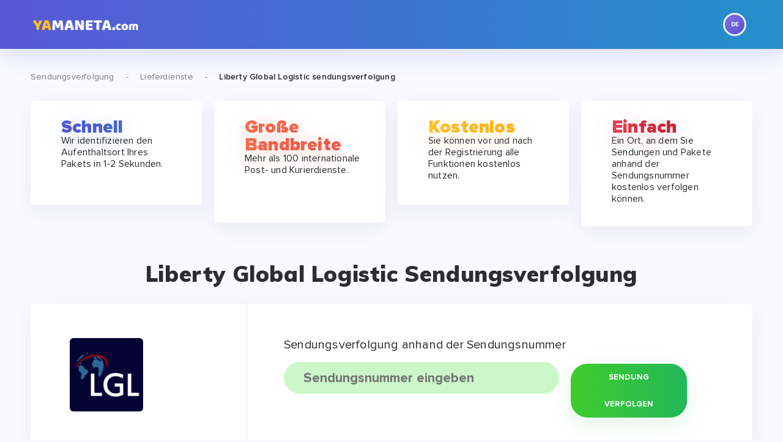

--- FILE ---
content_type: text/html; charset=UTF-8
request_url: https://tracking.yamaneta.com/de/liberty-global-logistic
body_size: 5444
content:
<!doctype html>
<html lang="ru-RU">
<head>
        <script>
        window.dataLayer = window.dataLayer || [];
    </script>
    <!-- Google Tag Manager -->
    <script>(function(w,d,s,l,i){w[l]=w[l]||[];w[l].push({'gtm.start':
                new Date().getTime(),event:'gtm.js'});var f=d.getElementsByTagName(s)[0],
            j=d.createElement(s),dl=l!='dataLayer'?'&l='+l:'';j.async=true;j.src=
            'https://www.googletagmanager.com/gtm.js?id='+i+dl;f.parentNode.insertBefore(j,f);
        })(window,document,'script','dataLayer','GTM-58N9352');</script>
    <!-- End Google Tag Manager -->
    
    <meta charset="UTF-8">
    <meta name="viewport" content="width=device-width, initial-scale=1.0">
    <meta http-equiv="X-UA-Compatible" content="ie=edge">
        <link rel="preload" href="https://tracking.yamaneta.com/fonts/subset-ProximaNova-Black.woff" as="font" type="font/woff" crossorigin>
    <link rel="preload" href="https://tracking.yamaneta.com/fonts/subset-ProximaNova-Black.woff2" as="font" type="font/woff2" crossorigin>
    <link rel="dns-prefetch" href="https://tpc.googlesyndication.com/">
    <link rel="dns-prefetch" href="https://www.googletagservices.com//">
    <link rel="dns-prefetch" href="https://www.gstatic.com/">
    <link rel="dns-prefetch" href="https://pagead2.googlesyndication.com/">
    <link rel="dns-prefetch" href="https://www.googletagmanager.com/">
    <link rel="dns-prefetch" href="https://adservice.google.com.ua/">
    <link rel="dns-prefetch" href="https://www.google-analytics.com/">
    <link rel="dns-prefetch" href="https://jsc.mgid.com/">
    <link rel="dns-prefetch" href="https://fonts.googleapis.com/">
    <link rel="dns-prefetch" href="https://jsc.mgid.com/">
                        <link rel="alternate" hreflang="en" href="https://tracking.yamaneta.com/liberty-global-logistic"/>
                                <link rel="alternate" hreflang="de" href="https://tracking.yamaneta.com/de/liberty-global-logistic"/>
                                <link rel="alternate" hreflang="fr" href="https://tracking.yamaneta.com/fr/liberty-global-logistic"/>
                                <link rel="alternate" hreflang="se" href="https://tracking.yamaneta.com/se/liberty-global-logistic"/>
                                <link rel="alternate" hreflang="es" href="https://tracking.yamaneta.com/es/liberty-global-logistic"/>
                                <link rel="alternate" hreflang="nl" href="https://tracking.yamaneta.com/nl/liberty-global-logistic"/>
                                <link rel="alternate" hreflang="pl" href="https://tracking.yamaneta.com/pl/liberty-global-logistic"/>
                <meta name="description" content="Paketverfolgung in Liberty Global Logistic auf YaManeta ⏩ Identifizieren Sie den Standort Ihres Pakets in 1-2 Sekunden ⚡ Sendungsverfolgung mit mehr als 500 Post- und Kurierdiensten weltweit ⭐ Alle Funktionen kostenlos! ">
    <link href="https://fonts.googleapis.com/css?family=Muli:300,400,500,600,700,800,900&amp;display=swap" rel="stylesheet">
    <link rel="stylesheet" href="/css/all.min.css?v12">
    <title>Liberty Global Logistic - Paketverfolgung ᐈ YaManeta</title>
    <link rel="shortcut icon" type="image/x-icon" href="/favicon.ico">
    <link rel="icon" type="image/x-icon" href="/favicon.ico">
    <link rel="stylesheet" href="/css/font-awesome.min.css">
        <link rel="canonical" href="https://tracking.yamaneta.com/de/liberty-global-logistic">
        <meta property="og:locale" content="de" />
    <meta property="og:type" content="website"  />
    <meta property="og:title" content="Liberty Global Logistic sendungsverfolgung" />
    <meta property="og:description" content="Paketverfolgung in Liberty Global Logistic auf YaManeta ⏩ Identifizieren Sie den Standort Ihres Pakets in 1-2 Sekunden ⚡ Sendungsverfolgung mit mehr als 500 Post- und Kurierdiensten weltweit ⭐ Alle Funktionen kostenlos! ">
    <meta property="og:url" content="https://tracking.yamaneta.com/deliberty-global-logistic" />
    <meta property="og:image" content="https://assets.1trackapp.com/courierspng/128/liberty-global-logistic.png" />                    <style>
            .main-page .advantages-title .text {
                            font-size: 2.1em;
                        }
            .main-page .advantages-text {
                min-height: 79px;
            }
        </style>
        <script async src="https://pagead2.googlesyndication.com/pagead/js/adsbygoogle.js?client=ca-pub-7649038833153760" crossorigin="anonymous"></script>
    <script charset="UTF-8" src="//web.webpushs.com/js/push/b57a878f4d57a3188cb1bba9fc72531a_1.js" async></script>
</head>
<body class="        main-page invite-page shops-page
">
<!-- Google Tag Manager (noscript) -->
<noscript><iframe src="https://www.googletagmanager.com/ns.html?id=GTM-58N9352"
                  height="0" width="0" style="display:none;visibility:hidden"></iframe></noscript>
<!-- End Google Tag Manager (noscript) -->
<div class="wrap clearfix">
    <div class="container container--wrap container--main">
        <div class="pathway">
                            <span>
            <a class="pathway-item" href="/de" itemprop="item"><span>Sendungsverfolgung</span></a>
            <meta itemprop="position" content="1">
         </span>
                <span class="pathway-separator">-</span>
                <span>
            <a class="pathway-item" href="/de/all" itemprop="item"><span>Lieferdienste</span></a>
            <meta itemprop="position" content="1">
         </span>
                <span class="pathway-separator">-</span>
                <strong>
                    <a class="pathway-item pathway-item--last"  itemprop="item"><span>Liberty Global Logistic sendungsverfolgung</span></a>
                    <meta itemprop="position" content="2">
                </strong>
                <div style="margin-top: 30px"></div>
                    </div>
            <div class="advantages block">
    <div class="row slider" data-min-tablet="2" data-min-mobile="1" data-infinite="1">
        <div class="col-lg-5 col-md-5 col-sm-10 col-xs-20 slide">
            <div class="advantages-item advantages-item--age bdrs bg-w sh-g">
                <div class="advantages-title">
                        <span class="text">
                            Schnell
                        </span>
                </div>
                <span class="advantages-text">Wir identifizieren den Aufenthaltsort Ihres Pakets in 1-2 Sekunden.</span>
            </div>
        </div>
        <div class="col-lg-5 col-md-5 col-sm-10 col-xs-20 slide">
            <div class="advantages-item advantages-item--shops bdrs bg-w sh-g">
                <div class="advantages-title">
                    <span class="text">
                        Große Bandbreite
                    </span>
                </div>
                <span class="advantages-text">Mehr als 100 internationale Post- und Kurierdienste.</span>
            </div>
        </div>
        <div class="col-lg-5 col-md-5 col-sm-10 col-xs-20 slide">
            <div class="advantages-item advantages-item--money bdrs bg-w sh-g">
                <div class="advantages-title">
                    <span class="text">
                        Kostenlos
                    </span>
                </div>
                <span class="advantages-text">Sie können vor und nach der Registrierung alle Funktionen kostenlos nutzen.</span>
            </div>
        </div>
        <div class="col-lg-5 col-md-5 col-sm-10 col-xs-20 slide">
            <div class="advantages-item advantages-item--peoples bdrs bg-w sh-g">
                <div class="advantages-title">
                    <span class="text">
                        Einfach
                    </span>
                </div>
                <span class="advantages-text">Ein Ort, an dem Sie Sendungen und Pakete anhand der Sendungsnummer kostenlos verfolgen können.</span>
            </div>
        </div>
    </div>
</div>
    <script src="https://ajax.googleapis.com/ajax/libs/jquery/3.6.0/jquery.min.js"></script>
<div class="how-invite block block-items-list">
    <h1 class="how-invite-title block-title">
        Liberty Global Logistic sendungsverfolgung    </h1>
    <div class="bdrs bg-w sh-g mb clearfix">
        <div class="share">
                            <img src="https://assets.1trackapp.com/courierspng/128/liberty-global-logistic.png" title="Paketverfolgung in Liberty Global Logistic" alt="Paketverfolgung in Liberty Global Logistic auf Yamaneta" class="shops-item-img">
                    </div>
        <form action="/de/liberty-global-logistic/track" class="share-link-form" method="POST">
            <div class="search-header">
                                    <img src="https://assets.1trackapp.com/courierspng/128/liberty-global-logistic.png" title="Paketverfolgung in Liberty Global Logistic" alt="Paketverfolgung in Liberty Global Logistic auf Yamaneta" class="shops-item-img mobile-img">
                                <label for="share-link-input" class="title">Sendungsverfolgung anhand der Sendungsnummer</label>
            </div>
            <input type="text" class="input--text valid" id="share-link-input" name="trackNumber" required minlength="6"  value=""
                   placeholder="Sendungsnummer eingeben">
                                        <button type="submit" class="button button--medium button--green">
                    <span class="text">Sendung verfolgen</span>
                </button>
                                            </form>
    </div>
</div>
<script>
    const trackNumber = document.querySelector("input");
    const error = 'Nur 6 oder mehr Buchstaben und Zahlen';

    document.querySelectorAll("#cookie").forEach(button => {
        button.addEventListener("click", (event) => {
            trackNumber.value = event.target.textContent;
            event.target.closest("form").submit();
        });
    });

    document.querySelectorAll("#cookie").forEach(button => {
        button.addEventListener("click", (event) => {
            trackNumber.value = event.target.textContent;
            event.target.closest("form").submit();
        });
    });

    trackNumber.addEventListener("input", () => {
        trackNumber.setCustomValidity("");
        trackNumber.checkValidity();
    });

    trackNumber.addEventListener("invalid", () => {
        trackNumber.setCustomValidity(error);
    });

    $(document).ready(function () {
        $("#subscribe").one('click', function (button) {
            oSpP.push("Email", getCookie('userUid')+'@tracking.yamaneta.com');
            $button = $(this);
            $.ajax({
                url: '/de/track//subscribe',
                method: 'post',
                async: false,
                data: {
                    'lastStatusDate': '',
                    'lastAttribute': ''
                },
                statusCode: {
                    409: function () {
                        alert("already subscribed");
                    }
                }
            }).success(function () {
                $("#subscribe").hide();
                $("#subscribed").show();
            }).error(function () {
                alert('Error')
            })
            $.ajax({
                url: '/de/track/push',
                method: 'post',
                async: false,
                data: {
                    'email': getCookie('userUid')+'@tracking.yamaneta.com',
                }
            }).success(function () {
            });
        })
    })

    function getCookie(name) {
        var cookieString = document.cookie;
        var cookies = cookieString.split(';');
        for (var i = 0; i < cookies.length; i++) {
            var cookie = cookies[i].trim();
            if (cookie.substring(0, name.length + 1) === (name + '=')) {
                return decodeURIComponent(cookie.substring(name.length + 1));
            }
        }
        return null;
    }
</script>
        <div class="shops block block-items-list">
    <div class="shops-title block-title">
        500+ lieferdienste

    </div>
    <div class="row">
            <div class="col-lg-p33 col-md-p33 col-sm-p33 col-xs-20">
            <a href="/de/ups" class="shops-item bdrs bg-w sh-g mb">
                                    <span class="label label--top">
                        <span class="label-text">Top</span>
                    </span>
                                <span class="shops-item-logo shops-item-link">
                                <img src="https://assets.1trackapp.com/courierspng/128/ups.png" title="Paketverfolgung in UPS: United Parcel Service" alt="Paketverfolgung in UPS: United Parcel Service auf Yamaneta" class="shops-item-img">
                            </span>
                <div class="shops-item-value">
                    <div class="shops-item-value-wrap">
                        <div class="title"><span class="text">UPS: United Parcel Service</span></div>
                        <br>Beispiel:<br>1Z95152V6803988654
                    </div>
                </div>
            </a>
        </div>
            <div class="col-lg-p33 col-md-p33 col-sm-p33 col-xs-20">
            <a href="/de/dhl-global" class="shops-item bdrs bg-w sh-g mb">
                                    <span class="label label--top">
                        <span class="label-text">Top</span>
                    </span>
                                <span class="shops-item-logo shops-item-link">
                                <img src="https://assets.1trackapp.com/courierspng/128/dhl.png" title="Paketverfolgung in DHL Global" alt="Paketverfolgung in DHL Global auf Yamaneta" class="shops-item-img">
                            </span>
                <div class="shops-item-value">
                    <div class="shops-item-value-wrap">
                        <div class="title"><span class="text">DHL Global</span></div>
                        <br>Beispiel:<br>RX598924377DE
                    </div>
                </div>
            </a>
        </div>
            <div class="col-lg-p33 col-md-p33 col-sm-p33 col-xs-20">
            <a href="/de/fedex" class="shops-item bdrs bg-w sh-g mb">
                                    <span class="label label--top">
                        <span class="label-text">Top</span>
                    </span>
                                <span class="shops-item-logo shops-item-link">
                                <img src="https://assets.1trackapp.com/courierspng/128/fedex.png" title="Paketverfolgung in Fedex" alt="Paketverfolgung in Fedex auf Yamaneta" class="shops-item-img">
                            </span>
                <div class="shops-item-value">
                    <div class="shops-item-value-wrap">
                        <div class="title"><span class="text">Fedex</span></div>
                        <br>Beispiel:<br>145439020939
                    </div>
                </div>
            </a>
        </div>
            <div class="col-lg-p33 col-md-p33 col-sm-p33 col-xs-20">
            <a href="/de/usps" class="shops-item bdrs bg-w sh-g mb">
                                    <span class="label label--top">
                        <span class="label-text">Top</span>
                    </span>
                                <span class="shops-item-logo shops-item-link">
                                <img src="https://assets.1trackapp.com/courierspng/128/usps.png" title="Paketverfolgung in USPS" alt="Paketverfolgung in USPS auf Yamaneta" class="shops-item-img">
                            </span>
                <div class="shops-item-value">
                    <div class="shops-item-value-wrap">
                        <div class="title"><span class="text">USPS</span></div>
                        <br>Beispiel:<br>UH041198890US
                    </div>
                </div>
            </a>
        </div>
            <div class="col-lg-p33 col-md-p33 col-sm-p33 col-xs-20">
            <a href="/de/posti-finland" class="shops-item bdrs bg-w sh-g mb">
                                <span class="shops-item-logo shops-item-link">
                                <img src="https://assets.1trackapp.com/courierspng/128/posti.png" title="Paketverfolgung in Posti" alt="Paketverfolgung in Posti auf Yamaneta" class="shops-item-img">
                            </span>
                <div class="shops-item-value">
                    <div class="shops-item-value-wrap">
                        <div class="title"><span class="text">Posti</span></div>
                        <br>Beispiel:<br>ES020504206FI
                    </div>
                </div>
            </a>
        </div>
            <div class="col-lg-p33 col-md-p33 col-sm-p33 col-xs-20">
            <a href="/de/lithuania-post" class="shops-item bdrs bg-w sh-g mb">
                                <span class="shops-item-logo shops-item-link">
                                <img src="https://assets.1trackapp.com/courierspng/128/lithuania-post.png" title="Paketverfolgung in Lithuania Post" alt="Paketverfolgung in Lithuania Post auf Yamaneta" class="shops-item-img">
                            </span>
                <div class="shops-item-value">
                    <div class="shops-item-value-wrap">
                        <div class="title"><span class="text">Lithuania Post</span></div>
                        <br>Beispiel:<br>RE240374488LT
                    </div>
                </div>
            </a>
        </div>
            <div class="col-lg-p33 col-md-p33 col-sm-p33 col-xs-20">
            <a href="/de/postnl" class="shops-item bdrs bg-w sh-g mb">
                                <span class="shops-item-logo shops-item-link">
                                <img src="https://assets.1trackapp.com/courierspng/128/postnl.png" title="Paketverfolgung in PostNL" alt="Paketverfolgung in PostNL auf Yamaneta" class="shops-item-img">
                            </span>
                <div class="shops-item-value">
                    <div class="shops-item-value-wrap">
                        <div class="title"><span class="text">PostNL</span></div>
                        <br>Beispiel:<br>RU717179982NL
                    </div>
                </div>
            </a>
        </div>
            <div class="col-lg-p33 col-md-p33 col-sm-p33 col-xs-20">
            <a href="/de/japan-post" class="shops-item bdrs bg-w sh-g mb">
                                <span class="shops-item-logo shops-item-link">
                                <img src="https://assets.1trackapp.com/courierspng/128/japan-post.png" title="Paketverfolgung in Japan Post Service" alt="Paketverfolgung in Japan Post Service auf Yamaneta" class="shops-item-img">
                            </span>
                <div class="shops-item-value">
                    <div class="shops-item-value-wrap">
                        <div class="title"><span class="text">Japan Post Service</span></div>
                        <br>Beispiel:<br>RV511870823CN
                    </div>
                </div>
            </a>
        </div>
            <div class="col-lg-p33 col-md-p33 col-sm-p33 col-xs-20">
            <a href="/de/swiss-post" class="shops-item bdrs bg-w sh-g mb">
                                <span class="shops-item-logo shops-item-link">
                                <img src="https://assets.1trackapp.com/courierspng/128/swiss-post.png" title="Paketverfolgung in Swiss post" alt="Paketverfolgung in Swiss post auf Yamaneta" class="shops-item-img">
                            </span>
                <div class="shops-item-value">
                    <div class="shops-item-value-wrap">
                        <div class="title"><span class="text">Swiss post</span></div>
                        <br>Beispiel:<br>RD011334747CH
                    </div>
                </div>
            </a>
        </div>
            <div class="col-lg-p33 col-md-p33 col-sm-p33 col-xs-20">
            <a href="/de/sudan-post" class="shops-item bdrs bg-w sh-g mb">
                                <span class="shops-item-logo shops-item-link">
                                <img src="https://assets.1trackapp.com/courierspng/128/sudapost.png" title="Paketverfolgung in Sudan post" alt="Paketverfolgung in Sudan post auf Yamaneta" class="shops-item-img">
                            </span>
                <div class="shops-item-value">
                    <div class="shops-item-value-wrap">
                        <div class="title"><span class="text">Sudan post</span></div>
                        <br>Beispiel:<br>RF428747315SD
                    </div>
                </div>
            </a>
        </div>
            <div class="col-lg-p33 col-md-p33 col-sm-p33 col-xs-20">
            <a href="/de/bpost" class="shops-item bdrs bg-w sh-g mb">
                                <span class="shops-item-logo shops-item-link">
                                <img src="https://assets.1trackapp.com/courierspng/128/bpost-international.png" title="Paketverfolgung in Bpost" alt="Paketverfolgung in Bpost auf Yamaneta" class="shops-item-img">
                            </span>
                <div class="shops-item-value">
                    <div class="shops-item-value-wrap">
                        <div class="title"><span class="text">Bpost</span></div>
                        <br>Beispiel:<br>CE391088348BE
                    </div>
                </div>
            </a>
        </div>
            <div class="col-lg-p33 col-md-p33 col-sm-p33 col-xs-20">
            <a href="/de/omniva" class="shops-item bdrs bg-w sh-g mb">
                                <span class="shops-item-logo shops-item-link">
                                <img src="https://assets.1trackapp.com/courierspng/128/omniva_ee.png" title="Paketverfolgung in Omniva" alt="Paketverfolgung in Omniva auf Yamaneta" class="shops-item-img">
                            </span>
                <div class="shops-item-value">
                    <div class="shops-item-value-wrap">
                        <div class="title"><span class="text">Omniva</span></div>
                        <br>Beispiel:<br>LT297772853NL
                    </div>
                </div>
            </a>
        </div>
            <div class="col-lg-p33 col-md-p33 col-sm-p33 col-xs-20">
            <a href="/de/hongkong-post" class="shops-item bdrs bg-w sh-g mb">
                                <span class="shops-item-logo shops-item-link">
                                <img src="https://assets.1trackapp.com/courierspng/128/hong-kong-post.png" title="Paketverfolgung in Hongkong Post" alt="Paketverfolgung in Hongkong Post auf Yamaneta" class="shops-item-img">
                            </span>
                <div class="shops-item-value">
                    <div class="shops-item-value-wrap">
                        <div class="title"><span class="text">Hongkong Post</span></div>
                        <br>Beispiel:<br>RV041791860HK
                    </div>
                </div>
            </a>
        </div>
            <div class="col-lg-p33 col-md-p33 col-sm-p33 col-xs-20">
            <a href="/de/singapore-post" class="shops-item bdrs bg-w sh-g mb">
                                <span class="shops-item-logo shops-item-link">
                                <img src="https://assets.1trackapp.com/courierspng/128/singapore-post.png" title="Paketverfolgung in Singapore Post" alt="Paketverfolgung in Singapore Post auf Yamaneta" class="shops-item-img">
                            </span>
                <div class="shops-item-value">
                    <div class="shops-item-value-wrap">
                        <div class="title"><span class="text">Singapore Post</span></div>
                        <br>Beispiel:<br>RB968843389SG
                    </div>
                </div>
            </a>
        </div>
            <div class="col-lg-p33 col-md-p33 col-sm-p33 col-xs-20">
            <a href="/de/vnpost" class="shops-item bdrs bg-w sh-g mb">
                                <span class="shops-item-logo shops-item-link">
                                <img src="https://assets.1trackapp.com/courierspng/128/vnpost.png" title="Paketverfolgung in VNPost" alt="Paketverfolgung in VNPost auf Yamaneta" class="shops-item-img">
                            </span>
                <div class="shops-item-value">
                    <div class="shops-item-value-wrap">
                        <div class="title"><span class="text">VNPost</span></div>
                        <br>Beispiel:<br>RR804236560VN
                    </div>
                </div>
            </a>
        </div>
    </div>

    <a href="/de/all" class="show-all show-all-wrap show-all-wrap--small bd bdrs">
            <span class="show-all"><span class="text">Alle Dienste anzeigen >></span>
            </span>
    </a>
</div>
</div>
    </div>
</div>
<header class="header">
    <div class="container">
        <a href="/de" class="logo">
            <img src="/img/logo_en.png?v2" alt="Yamaneta" class="logo-img">
        </a>
        <div class="login language-selector">
            <div class="info"><span class="icon icon--medium icon--flag lang-de"></span></div>
            <div class="language-selector-list bg-w bdrs sh-g">
                <ul class="list">

                                        <li>
                        <a href="/liberty-global-logistic" data-code="en" class="list-link change-lang-link">
                            <span class="icon icon--small icon--flag lang-en"></span>
                            <span class="text">English</span></a>
                    </li>
                                        <li>
                        <a href="/de/liberty-global-logistic" data-code="de" class="list-link change-lang-link">
                            <span class="icon icon--small icon--flag lang-de"></span>
                            <span class="text">Deutsche</span></a>
                    </li>
                                        <li>
                        <a href="/fr/liberty-global-logistic" data-code="fr" class="list-link change-lang-link">
                            <span class="icon icon--small icon--flag lang-fr"></span>
                            <span class="text">Français</span></a>
                    </li>
                                        <li>
                        <a href="/se/liberty-global-logistic" data-code="se" class="list-link change-lang-link">
                            <span class="icon icon--small icon--flag lang-se"></span>
                            <span class="text">Svenska</span></a>
                    </li>
                                        <li>
                        <a href="/es/liberty-global-logistic" data-code="es" class="list-link change-lang-link">
                            <span class="icon icon--small icon--flag lang-es"></span>
                            <span class="text">Español</span></a>
                    </li>
                                        <li>
                        <a href="/nl/liberty-global-logistic" data-code="nl" class="list-link change-lang-link">
                            <span class="icon icon--small icon--flag lang-nl"></span>
                            <span class="text">Nederlands</span></a>
                    </li>
                                        <li>
                        <a href="/pl/liberty-global-logistic" data-code="pl" class="list-link change-lang-link">
                            <span class="icon icon--small icon--flag lang-pl"></span>
                            <span class="text">Polski</span></a>
                    </li>
                                    </ul>
            </div>
        </div>
    </div>
</header>
<div class="footer-empty"></div>
<footer class="footer clearfix">
    <div class="footer-inner container">
        <div class="footer-top clearfix">
            <div class="footer-links">
                <a href="/" class="logo">
                    <img src="/img/logo_en.png?v2" alt="Yamaneta" class="logo-img">

                </a>
                <a href="https://yamaneta.com/shops" class="catalog-link">
                    Katalog speichern                </a>
            </div>
            <div class="socials">
                <span class="socials-title title">
                    Folgen Sie unseren  <span>Neuigkeiten und Aktionen:</span>
                </span>
                <div class="socials-links">
                    <a class="socials-link socials-link--fb" href="https://www.facebook.com/yamaneta.ru/" target="_blank" rel="noopener">
                        <span class="icon icon--small icon--socials icon--fb"></span>
                    </a>
                    <a class="socials-link socials-link--vk" href="https://vk.com/yamaneta" target="_blank" rel="noopener">
                        <span class="icon icon--small icon--socials icon--vk"></span>
                    </a>
                    <a class="socials-link socials-link--ok" href="https://ok.ru/group/52999654998203" target="_blank" rel="noopener">
                        <span class="icon icon--small icon--socials icon--ok"></span>
                    </a>
                    <a class="socials-link socials-link--yt" href="https://www.youtube.com/playlist?list=PL5WNWgXvKtk98Ujnn1jhqTg3TnKGs_T61" target="_blank" rel="noopener">
                        <span class="icon icon--small icon--socials icon--yt"></span>
                    </a>
                </div>
            </div>
            <ul class="nav"><li class="nav-item"><a href="https://yamaneta.com/dashboard/plugin" class="nav-item-link">Browser-Plugin</a></li>
                <li class="nav-item"><a href="https://yamaneta.com/dashboard/application" class="nav-item-link">APP</a></li>
                <li class="nav-item"><a href="https://yamaneta.com/faq" class="nav-item-link">HILFE / HÄUFIG GESTELLTE FRAGEN</a></li>
                <li class="nav-item"><a href="https://yamaneta.com/agreement" class="nav-item-link">NUTZUNGSBEDINGUNGEN</a></li>
                <li class="nav-item"><a href="https://yamaneta.com/info/howto" class="nav-item-link">WIE CASHBACK FUNKTIONIERT</a></li>
                <li class="nav-item"><a href="https://yamaneta.com/info/rules" class="nav-item-link">EINKAUFSREGELN</a></li>
                <li class="nav-item"><a href="https://yamaneta.com/info/loyalty" class="nav-item-link">TREUEPROGRAMM</a></li>
                <li class="nav-item"></li>
                <li class="nav-item"><a href="https://packyapp.com/" class="nav-item-link" target="_blank">Packyapp</a></li>
            </ul>
            <div class="mobile-app">
                <span class="mobile-app-title title">Installieren Sie unsere mobile Anwendung</span>
                <div class="mobile-app-links">
                    <a href="https://play.google.com/store/apps/details?id=ru.yamaneta2.android" rel="nofollow" target="blank" >
                        <img src="/img/bg/playmarket.svg?v2" alt="playmarket" class="mobile-app-link--playmarket">
                    </a>
                    <img src="/img/bg/appstore-soon-red.svg?v2" alt="Appstore-soon" class="mobile-app-link--appstore">
                </div>
            </div>
        </div>
        <div class="footer-bot clearfix">
            <div class="copy title">© 2015 - 2024 «Yamaneta» — <span>Sicherer Cashback-Service</span></div>
            <div class="withdrawal">
                <span class="withdrawal-title title payment-methods">Zahlungsmethoden</span>
                <div class="withdrawal-methods-wrap">
                    <img src="/img/payments/capitalist.png?v1" alt="Capitalist" class="payments--capitalist">
                </div>
                <div class="withdrawal-methods-wrap">
                    <img src="/img/payments/visa.png?v1" alt="Visa" class="payments--visa">
                </div>
                <div class="withdrawal-methods-wrap">
                    <img src="/img/payments/mastercard.png?v1" alt="Mastercard" class="payments--mastercard">
                </div>
                <div class="withdrawal-methods-wrap">
                    <img src="/img/payments/payoneer.png?v1" alt="Payoneer" class="payments--payoneer">
                </div>
            </div>
        </div>
    </div>
</footer>

<script type="text/javascript" src="/js/scripts.min.js"></script>
<script type="application/ld+json">
    {
        "@context": "https://schema.org",
        "@type": "BreadcrumbList",
        "itemListElement": [{
            "@type": "ListItem",
            "position": 1,
            "name": "Sendungsverfolgung",
            "item": "https://tracking.yamaneta.com/de"
        },{
            "@type": "ListItem",
            "position": 2,
            "name": "Liberty Global Logistic Sendungsverfolgung",
            "item": "https://tracking.yamaneta.com/de/liberty-global-logistic"
          }]
    }
</script>
<script type="application/ld+json">
    {
        "@context" : "http://schema.org",
        "@type" : "Organization",
        "name" : "Yamaneta",
        "url" : "https://tracking.yamaneta.com",
        "logo": "https://tracking.yamaneta.com/img/logo_en.png",
        "image": "https://tracking.yamaneta.com/img/logo_en.png",
        "sameAs" : [
            "https://www.facebook.com/yamaneta.ru/",
            "https://vk.com/yamaneta",
            "https://ok.ru/group/52999654998203",
            "https://www.youtube.com/playlist?list=PL5WNWgXvKtk98Ujnn1jhqTg3TnKGs_T61"
        ]
    }
</script>

<script defer src="https://static.cloudflareinsights.com/beacon.min.js/vcd15cbe7772f49c399c6a5babf22c1241717689176015" integrity="sha512-ZpsOmlRQV6y907TI0dKBHq9Md29nnaEIPlkf84rnaERnq6zvWvPUqr2ft8M1aS28oN72PdrCzSjY4U6VaAw1EQ==" data-cf-beacon='{"version":"2024.11.0","token":"6cfd2c76752d43428502b6a1f5d6e48a","r":1,"server_timing":{"name":{"cfCacheStatus":true,"cfEdge":true,"cfExtPri":true,"cfL4":true,"cfOrigin":true,"cfSpeedBrain":true},"location_startswith":null}}' crossorigin="anonymous"></script>
</body>
</html>


--- FILE ---
content_type: text/html; charset=utf-8
request_url: https://www.google.com/recaptcha/api2/aframe
body_size: 267
content:
<!DOCTYPE HTML><html><head><meta http-equiv="content-type" content="text/html; charset=UTF-8"></head><body><script nonce="Am725kNP6aeYiQfHY7OFbQ">/** Anti-fraud and anti-abuse applications only. See google.com/recaptcha */ try{var clients={'sodar':'https://pagead2.googlesyndication.com/pagead/sodar?'};window.addEventListener("message",function(a){try{if(a.source===window.parent){var b=JSON.parse(a.data);var c=clients[b['id']];if(c){var d=document.createElement('img');d.src=c+b['params']+'&rc='+(localStorage.getItem("rc::a")?sessionStorage.getItem("rc::b"):"");window.document.body.appendChild(d);sessionStorage.setItem("rc::e",parseInt(sessionStorage.getItem("rc::e")||0)+1);localStorage.setItem("rc::h",'1768656078054');}}}catch(b){}});window.parent.postMessage("_grecaptcha_ready", "*");}catch(b){}</script></body></html>

--- FILE ---
content_type: text/css
request_url: https://tracking.yamaneta.com/css/all.min.css?v12
body_size: 164435
content:
html {font-family: sans-serif;line-height: 1.15;-ms-text-size-adjust: 100%;-webkit-text-size-adjust: 100%;}body {margin: 0;}article, aside, footer, header, nav, section {display: block;}h1 {font-size: 2em;margin: 0.67em 0;}figcaption, figure, main {display: block;}figure {margin: 1em 40px;}hr {-webkit-box-sizing: content-box;box-sizing: content-box;height: 0;overflow: visible;}pre {font-family: monospace, monospace;font-size: 1em;}a {background-color: transparent;-webkit-text-decoration-skip: objects;}a:active, a:hover {outline-width: 0;}abbr[title] {border-bottom: none;text-decoration: underline;-webkit-text-decoration: underline dotted;text-decoration: underline dotted;}b, strong {font-weight: inherit;}b, strong {font-weight: bolder;}code, kbd, samp {font-family: monospace, monospace;font-size: 1em;}dfn {font-style: italic;}mark {background-color: #ff0;color: #000;}small {font-size: 80%;}sub, sup {font-size: 75%;line-height: 0;position: relative;vertical-align: baseline;}sub {bottom: -0.25em;}sup {top: -0.5em;}audio, video {display: inline-block;}audio:not([controls]) {display: none;height: 0;}img {border-style: none;}svg:not(:root) {overflow: hidden;}button, input, optgroup, select, textarea {font-family: sans-serif;font-size: 100%;line-height: 1.15;margin: 0;}button, input {overflow: visible;}button, select {text-transform: none;}button, html [type="button"], [type="reset"], [type="submit"] {-webkit-appearance: button;}button::-moz-focus-inner, [type="button"]::-moz-focus-inner, [type="reset"]::-moz-focus-inner, [type="submit"]::-moz-focus-inner {border-style: none;padding: 0;}button:-moz-focusring, [type="button"]:-moz-focusring, [type="reset"]:-moz-focusring, [type="submit"]:-moz-focusring {outline: 1px dotted ButtonText;}fieldset {border: 1px solid #c0c0c0;margin: 0 2px;padding: 0.35em 0.625em 0.75em;}legend {-webkit-box-sizing: border-box;box-sizing: border-box;color: inherit;display: table;max-width: 100%;padding: 0;white-space: normal;}progress {display: inline-block;vertical-align: baseline;}textarea {overflow: auto;}[type="checkbox"], [type="radio"] {-webkit-box-sizing: border-box;box-sizing: border-box;padding: 0;}[type="number"]::-webkit-inner-spin-button, [type="number"]::-webkit-outer-spin-button {height: auto;}[type="search"] {-webkit-appearance: textfield;outline-offset: -2px;}[type="search"]::-webkit-search-cancel-button, [type="search"]::-webkit-search-decoration {-webkit-appearance: none;}::-webkit-file-upload-button {-webkit-appearance: button;font: inherit;}details, menu {display: block;}summary {display: list-item;}canvas {display: inline-block;}template {display: none;}[hidden] {display: none;}@font-face {font-family: 'Proxima Nova';src: url("../fonts/subset-ProximaNova-BoldIt.woff2") format("woff2"), url("../fonts/subset-ProximaNova-BoldIt.woff") format("woff");font-weight: bold;font-style: italic;}@font-face {font-family: 'Proxima Nova';src: url("../fonts/subset-ProximaNova-Light.woff2") format("woff2"), url("../fonts/subset-ProximaNova-Light.woff") format("woff");font-weight: 300;font-style: normal;}@font-face {font-family: 'Proxima Nova';src: url("../fonts/subset-ProximaNova-LightIt.woff2") format("woff2"), url("../fonts/subset-ProximaNova-LightIt.woff") format("woff");font-weight: 300;font-style: italic;}@font-face {font-family: 'Proxima Nova';src: url("../fonts/subset-ProximaNova-Semibold.woff2") format("woff2"), url("../fonts/subset-ProximaNova-Semibold.woff") format("woff");font-weight: 600;font-style: normal;}@font-face {font-family: 'Proxima Nova';src: url("../fonts/subset-ProximaNova-ExtrabldIt.woff2") format("woff2"), url("../fonts/subset-ProximaNova-ExtrabldIt.woff") format("woff");font-weight: 800;font-style: italic;}@font-face {font-family: 'Proxima Nova';src: url("../fonts/subset-ProximaNovaT-Thin.woff2") format("woff2"), url("../fonts/subset-ProximaNovaT-Thin.woff") format("woff");font-weight: 100;font-style: normal;}@font-face {font-family: 'Proxima Nova';src: url("../fonts/subset-ProximaNova-ThinIt.woff2") format("woff2"), url("../fonts/subset-ProximaNova-ThinIt.woff") format("woff");font-weight: 100;font-style: italic;}@font-face {font-family: 'Proxima Nova';src: url("../fonts/subset-ProximaNova-BlackIt.woff2") format("woff2"), url("../fonts/subset-ProximaNova-BlackIt.woff") format("woff");font-weight: 900;font-style: italic;}@font-face {font-family: 'Proxima Nova';src: url("../fonts/subset-ProximaNova-Extrabld.woff2") format("woff2"), url("../fonts/subset-ProximaNova-Extrabld.woff") format("woff");font-weight: 800;font-style: normal;}@font-face {font-family: 'Proxima Nova';src: url("../fonts/subset-ProximaNova-Regular.woff2") format("woff2"), url("../fonts/subset-ProximaNova-Regular.woff") format("woff");font-weight: 400;font-style: normal;}@font-face {font-family: 'Proxima Nova';src: url("../fonts/subset-ProximaNova-SemiboldIt.woff2") format("woff2"), url("../fonts/subset-ProximaNova-SemiboldIt.woff") format("woff");font-weight: 600;font-style: italic;}@font-face {font-family: 'Proxima Nova';src: url("../fonts/subset-ProximaNova-Bold.woff2") format("woff2"), url("../fonts/subset-ProximaNova-Bold.woff") format("woff");font-weight: bold;font-style: normal;}@font-face {font-family: 'Proxima Nova';src: url("../fonts/subset-ProximaNova-Black.woff2") format("woff2"), url("../fonts/subset-ProximaNova-Black.woff") format("woff");font-weight: 900;font-style: normal;}@font-face {font-family: 'Proxima Nova';src: url("../fonts/subset-ProximaNova-RegularIt.woff2") format("woff2"), url("../fonts/subset-ProximaNova-RegularIt.woff") format("woff");font-weight: normal;font-style: italic;}.container {margin-right: auto;margin-left: auto;}.container:before, .container:after {content: " ";display: table;}.container:after {clear: both;}@media (min-width: 768px) {.container {width: 700px;}}@media (min-width: 1230px) {.container {width: 1180px;}}@media (min-width: 480px) {body, html, .header, .footer, .wrap {min-width: 320px;}}@media (min-width: 768px) {body, html, .header, .footer, .wrap {min-width: 750px;}}.container-fluid {margin-right: auto;margin-left: auto;}.container-fluid:before, .container-fluid:after {content: " ";display: table;}.container-fluid:after {clear: both;}.row {margin-left: -10px;margin-right: -10px;}.row:before, .row:after {content: " ";display: table;}.row:after {clear: both;}.col-xs-1, .col-sm-1, .col-md-1, .col-lg-1, .col-xs-2, .col-sm-2, .col-md-2, .col-lg-2, .col-xs-3, .col-sm-3, .col-md-3, .col-lg-3, .col-xs-4, .col-sm-4, .col-md-4, .col-lg-4, .col-xs-5, .col-sm-5, .col-md-5, .col-lg-5, .col-xs-6, .col-sm-6, .col-md-6, .col-lg-6, .col-xs-7, .col-sm-7, .col-md-7, .col-lg-7, .col-xs-8, .col-sm-8, .col-md-8, .col-lg-8, .col-xs-9, .col-sm-9, .col-md-9, .col-lg-9, .col-xs-10, .col-sm-10, .col-md-10, .col-lg-10, .col-xs-11, .col-sm-11, .col-md-11, .col-lg-11, .col-xs-12, .col-sm-12, .col-md-12, .col-lg-12, .col-xs-13, .col-sm-13, .col-md-13, .col-lg-13, .col-xs-14, .col-sm-14, .col-md-14, .col-lg-14, .col-xs-15, .col-sm-15, .col-md-15, .col-lg-15, .col-xs-16, .col-sm-16, .col-md-16, .col-lg-16, .col-xs-17, .col-sm-17, .col-md-17, .col-lg-17, .col-xs-18, .col-sm-18, .col-md-18, .col-lg-18, .col-xs-19, .col-sm-19, .col-md-19, .col-lg-19, .col-xs-20, .col-sm-20, .col-md-20, .col-lg-20 {position: relative;min-height: 1px;padding-left: 10px;padding-right: 10px;}.col-xs-1, .col-xs-2, .col-xs-3, .col-xs-4, .col-xs-5, .col-xs-6, .col-xs-7, .col-xs-8, .col-xs-9, .col-xs-10, .col-xs-11, .col-xs-12, .col-xs-13, .col-xs-14, .col-xs-15, .col-xs-16, .col-xs-17, .col-xs-18, .col-xs-19, .col-xs-20 {float: left;}.col-xs-1 {width: 5%;}.col-xs-2 {width: 10%;}.col-xs-3 {width: 15%;}.col-xs-4 {width: 20%;}.col-xs-5 {width: 25%;}.col-xs-6 {width: 30%;}.col-xs-7 {width: 35%;}.col-xs-8 {width: 40%;}.col-xs-9 {width: 45%;}.col-xs-10 {width: 50%;}.col-xs-11 {width: 55%;}.col-xs-12 {width: 60%;}.col-xs-13 {width: 65%;}.col-xs-14 {width: 70%;}.col-xs-15 {width: 75%;}.col-xs-16 {width: 80%;}.col-xs-17 {width: 85%;}.col-xs-18 {width: 90%;}.col-xs-19 {width: 95%;}.col-xs-20 {width: 100%;}.col-xs-p33 {position: relative;min-height: 1px;padding-left: 10px;padding-right: 10px;float: left;width: 33.33%;}.col-xs-p16 {position: relative;min-height: 1px;padding-left: 10px;padding-right: 10px;float: left;width: 16.66%;}.col-xs-pull-0 {right: auto;}.col-xs-pull-1 {right: 5%;}.col-xs-pull-2 {right: 10%;}.col-xs-pull-3 {right: 15%;}.col-xs-pull-4 {right: 20%;}.col-xs-pull-5 {right: 25%;}.col-xs-pull-6 {right: 30%;}.col-xs-pull-7 {right: 35%;}.col-xs-pull-8 {right: 40%;}.col-xs-pull-9 {right: 45%;}.col-xs-pull-10 {right: 50%;}.col-xs-pull-11 {right: 55%;}.col-xs-pull-12 {right: 60%;}.col-xs-pull-13 {right: 65%;}.col-xs-pull-14 {right: 70%;}.col-xs-pull-15 {right: 75%;}.col-xs-pull-16 {right: 80%;}.col-xs-pull-17 {right: 85%;}.col-xs-pull-18 {right: 90%;}.col-xs-pull-19 {right: 95%;}.col-xs-pull-20 {right: 100%;}.col-xs-p33 {position: relative;min-height: 1px;padding-left: 10px;padding-right: 10px;float: left;width: 33.33%;}.col-xs-p16 {position: relative;min-height: 1px;padding-left: 10px;padding-right: 10px;float: left;width: 16.66%;}.col-xs-push-0 {left: auto;}.col-xs-push-1 {left: 5%;}.col-xs-push-2 {left: 10%;}.col-xs-push-3 {left: 15%;}.col-xs-push-4 {left: 20%;}.col-xs-push-5 {left: 25%;}.col-xs-push-6 {left: 30%;}.col-xs-push-7 {left: 35%;}.col-xs-push-8 {left: 40%;}.col-xs-push-9 {left: 45%;}.col-xs-push-10 {left: 50%;}.col-xs-push-11 {left: 55%;}.col-xs-push-12 {left: 60%;}.col-xs-push-13 {left: 65%;}.col-xs-push-14 {left: 70%;}.col-xs-push-15 {left: 75%;}.col-xs-push-16 {left: 80%;}.col-xs-push-17 {left: 85%;}.col-xs-push-18 {left: 90%;}.col-xs-push-19 {left: 95%;}.col-xs-push-20 {left: 100%;}.col-xs-p33 {position: relative;min-height: 1px;padding-left: 10px;padding-right: 10px;float: left;width: 33.33%;}.col-xs-p16 {position: relative;min-height: 1px;padding-left: 10px;padding-right: 10px;float: left;width: 16.66%;}.col-xs-offset-0 {margin-left: 0%;}.col-xs-offset-1 {margin-left: 5%;}.col-xs-offset-2 {margin-left: 10%;}.col-xs-offset-3 {margin-left: 15%;}.col-xs-offset-4 {margin-left: 20%;}.col-xs-offset-5 {margin-left: 25%;}.col-xs-offset-6 {margin-left: 30%;}.col-xs-offset-7 {margin-left: 35%;}.col-xs-offset-8 {margin-left: 40%;}.col-xs-offset-9 {margin-left: 45%;}.col-xs-offset-10 {margin-left: 50%;}.col-xs-offset-11 {margin-left: 55%;}.col-xs-offset-12 {margin-left: 60%;}.col-xs-offset-13 {margin-left: 65%;}.col-xs-offset-14 {margin-left: 70%;}.col-xs-offset-15 {margin-left: 75%;}.col-xs-offset-16 {margin-left: 80%;}.col-xs-offset-17 {margin-left: 85%;}.col-xs-offset-18 {margin-left: 90%;}.col-xs-offset-19 {margin-left: 95%;}.col-xs-offset-20 {margin-left: 100%;}.col-xs-p33 {position: relative;min-height: 1px;padding-left: 10px;padding-right: 10px;float: left;width: 33.33%;}.col-xs-p16 {position: relative;min-height: 1px;padding-left: 10px;padding-right: 10px;float: left;width: 16.66%;}@media (min-width: 768px) {.col-sm-1, .col-sm-2, .col-sm-3, .col-sm-4, .col-sm-5, .col-sm-6, .col-sm-7, .col-sm-8, .col-sm-9, .col-sm-10, .col-sm-11, .col-sm-12, .col-sm-13, .col-sm-14, .col-sm-15, .col-sm-16, .col-sm-17, .col-sm-18, .col-sm-19, .col-sm-20 {float: left;}.col-sm-1 {width: 5%;}.col-sm-2 {width: 10%;}.col-sm-3 {width: 15%;}.col-sm-4 {width: 20%;}.col-sm-5 {width: 25%;}.col-sm-6 {width: 30%;}.col-sm-7 {width: 35%;}.col-sm-8 {width: 40%;}.col-sm-9 {width: 45%;}.col-sm-10 {width: 50%;}.col-sm-11 {width: 55%;}.col-sm-12 {width: 60%;}.col-sm-13 {width: 65%;}.col-sm-14 {width: 70%;}.col-sm-15 {width: 75%;}.col-sm-16 {width: 80%;}.col-sm-17 {width: 85%;}.col-sm-18 {width: 90%;}.col-sm-19 {width: 95%;}.col-sm-20 {width: 100%;}.col-sm-p33 {position: relative;min-height: 1px;padding-left: 10px;padding-right: 10px;float: left;width: 33.33%;}.col-sm-p16 {position: relative;min-height: 1px;padding-left: 10px;padding-right: 10px;float: left;width: 16.66%;}.col-sm-pull-0 {right: auto;}.col-sm-pull-1 {right: 5%;}.col-sm-pull-2 {right: 10%;}.col-sm-pull-3 {right: 15%;}.col-sm-pull-4 {right: 20%;}.col-sm-pull-5 {right: 25%;}.col-sm-pull-6 {right: 30%;}.col-sm-pull-7 {right: 35%;}.col-sm-pull-8 {right: 40%;}.col-sm-pull-9 {right: 45%;}.col-sm-pull-10 {right: 50%;}.col-sm-pull-11 {right: 55%;}.col-sm-pull-12 {right: 60%;}.col-sm-pull-13 {right: 65%;}.col-sm-pull-14 {right: 70%;}.col-sm-pull-15 {right: 75%;}.col-sm-pull-16 {right: 80%;}.col-sm-pull-17 {right: 85%;}.col-sm-pull-18 {right: 90%;}.col-sm-pull-19 {right: 95%;}.col-sm-pull-20 {right: 100%;}.col-sm-p33 {position: relative;min-height: 1px;padding-left: 10px;padding-right: 10px;float: left;width: 33.33%;}.col-sm-p16 {position: relative;min-height: 1px;padding-left: 10px;padding-right: 10px;float: left;width: 16.66%;}.col-sm-push-0 {left: auto;}.col-sm-push-1 {left: 5%;}.col-sm-push-2 {left: 10%;}.col-sm-push-3 {left: 15%;}.col-sm-push-4 {left: 20%;}.col-sm-push-5 {left: 25%;}.col-sm-push-6 {left: 30%;}.col-sm-push-7 {left: 35%;}.col-sm-push-8 {left: 40%;}.col-sm-push-9 {left: 45%;}.col-sm-push-10 {left: 50%;}.col-sm-push-11 {left: 55%;}.col-sm-push-12 {left: 60%;}.col-sm-push-13 {left: 65%;}.col-sm-push-14 {left: 70%;}.col-sm-push-15 {left: 75%;}.col-sm-push-16 {left: 80%;}.col-sm-push-17 {left: 85%;}.col-sm-push-18 {left: 90%;}.col-sm-push-19 {left: 95%;}.col-sm-push-20 {left: 100%;}.col-sm-p33 {position: relative;min-height: 1px;padding-left: 10px;padding-right: 10px;float: left;width: 33.33%;}.col-sm-p16 {position: relative;min-height: 1px;padding-left: 10px;padding-right: 10px;float: left;width: 16.66%;}.col-sm-offset-0 {margin-left: 0%;}.col-sm-offset-1 {margin-left: 5%;}.col-sm-offset-2 {margin-left: 10%;}.col-sm-offset-3 {margin-left: 15%;}.col-sm-offset-4 {margin-left: 20%;}.col-sm-offset-5 {margin-left: 25%;}.col-sm-offset-6 {margin-left: 30%;}.col-sm-offset-7 {margin-left: 35%;}.col-sm-offset-8 {margin-left: 40%;}.col-sm-offset-9 {margin-left: 45%;}.col-sm-offset-10 {margin-left: 50%;}.col-sm-offset-11 {margin-left: 55%;}.col-sm-offset-12 {margin-left: 60%;}.col-sm-offset-13 {margin-left: 65%;}.col-sm-offset-14 {margin-left: 70%;}.col-sm-offset-15 {margin-left: 75%;}.col-sm-offset-16 {margin-left: 80%;}.col-sm-offset-17 {margin-left: 85%;}.col-sm-offset-18 {margin-left: 90%;}.col-sm-offset-19 {margin-left: 95%;}.col-sm-offset-20 {margin-left: 100%;}.col-sm-p33 {position: relative;min-height: 1px;padding-left: 10px;padding-right: 10px;float: left;width: 33.33%;}.col-sm-p16 {position: relative;min-height: 1px;padding-left: 10px;padding-right: 10px;float: left;width: 16.66%;}}@media (min-width: 1230px) {.col-md-1, .col-md-2, .col-md-3, .col-md-4, .col-md-5, .col-md-6, .col-md-7, .col-md-8, .col-md-9, .col-md-10, .col-md-11, .col-md-12, .col-md-13, .col-md-14, .col-md-15, .col-md-16, .col-md-17, .col-md-18, .col-md-19, .col-md-20 {float: left;}.col-md-1 {width: 5%;}.col-md-2 {width: 10%;}.col-md-3 {width: 15%;}.col-md-4 {width: 20%;}.col-md-5 {width: 25%;}.col-md-6 {width: 30%;}.col-md-7 {width: 35%;}.col-md-8 {width: 40%;}.col-md-9 {width: 45%;}.col-md-10 {width: 50%;}.col-md-11 {width: 55%;}.col-md-12 {width: 60%;}.col-md-13 {width: 65%;}.col-md-14 {width: 70%;}.col-md-15 {width: 75%;}.col-md-16 {width: 80%;}.col-md-17 {width: 85%;}.col-md-18 {width: 90%;}.col-md-19 {width: 95%;}.col-md-20 {width: 100%;}.col-md-p33 {position: relative;min-height: 1px;padding-left: 10px;padding-right: 10px;float: left;width: 33.33%;}.col-md-p16 {position: relative;min-height: 1px;padding-left: 10px;padding-right: 10px;float: left;width: 16.66%;}.col-md-pull-0 {right: auto;}.col-md-pull-1 {right: 5%;}.col-md-pull-2 {right: 10%;}.col-md-pull-3 {right: 15%;}.col-md-pull-4 {right: 20%;}.col-md-pull-5 {right: 25%;}.col-md-pull-6 {right: 30%;}.col-md-pull-7 {right: 35%;}.col-md-pull-8 {right: 40%;}.col-md-pull-9 {right: 45%;}.col-md-pull-10 {right: 50%;}.col-md-pull-11 {right: 55%;}.col-md-pull-12 {right: 60%;}.col-md-pull-13 {right: 65%;}.col-md-pull-14 {right: 70%;}.col-md-pull-15 {right: 75%;}.col-md-pull-16 {right: 80%;}.col-md-pull-17 {right: 85%;}.col-md-pull-18 {right: 90%;}.col-md-pull-19 {right: 95%;}.col-md-pull-20 {right: 100%;}.col-md-p33 {position: relative;min-height: 1px;padding-left: 10px;padding-right: 10px;float: left;width: 33.33%;}.col-md-p16 {position: relative;min-height: 1px;padding-left: 10px;padding-right: 10px;float: left;width: 16.66%;}.col-md-push-0 {left: auto;}.col-md-push-1 {left: 5%;}.col-md-push-2 {left: 10%;}.col-md-push-3 {left: 15%;}.col-md-push-4 {left: 20%;}.col-md-push-5 {left: 25%;}.col-md-push-6 {left: 30%;}.col-md-push-7 {left: 35%;}.col-md-push-8 {left: 40%;}.col-md-push-9 {left: 45%;}.col-md-push-10 {left: 50%;}.col-md-push-11 {left: 55%;}.col-md-push-12 {left: 60%;}.col-md-push-13 {left: 65%;}.col-md-push-14 {left: 70%;}.col-md-push-15 {left: 75%;}.col-md-push-16 {left: 80%;}.col-md-push-17 {left: 85%;}.col-md-push-18 {left: 90%;}.col-md-push-19 {left: 95%;}.col-md-push-20 {left: 100%;}.col-md-p33 {position: relative;min-height: 1px;padding-left: 10px;padding-right: 10px;float: left;width: 33.33%;}.col-md-p16 {position: relative;min-height: 1px;padding-left: 10px;padding-right: 10px;float: left;width: 16.66%;}.col-md-offset-0 {margin-left: 0%;}.col-md-offset-1 {margin-left: 5%;}.col-md-offset-2 {margin-left: 10%;}.col-md-offset-3 {margin-left: 15%;}.col-md-offset-4 {margin-left: 20%;}.col-md-offset-5 {margin-left: 25%;}.col-md-offset-6 {margin-left: 30%;}.col-md-offset-7 {margin-left: 35%;}.col-md-offset-8 {margin-left: 40%;}.col-md-offset-9 {margin-left: 45%;}.col-md-offset-10 {margin-left: 50%;}.col-md-offset-11 {margin-left: 55%;}.col-md-offset-12 {margin-left: 60%;}.col-md-offset-13 {margin-left: 65%;}.col-md-offset-14 {margin-left: 70%;}.col-md-offset-15 {margin-left: 75%;}.col-md-offset-16 {margin-left: 80%;}.col-md-offset-17 {margin-left: 85%;}.col-md-offset-18 {margin-left: 90%;}.col-md-offset-19 {margin-left: 95%;}.col-md-offset-20 {margin-left: 100%;}.col-md-p33 {position: relative;min-height: 1px;padding-left: 10px;padding-right: 10px;float: left;width: 33.33%;}.col-md-p16 {position: relative;min-height: 1px;padding-left: 10px;padding-right: 10px;float: left;width: 16.66%;}}@media (min-width: 1230px) {.col-lg-1, .col-lg-2, .col-lg-3, .col-lg-4, .col-lg-5, .col-lg-6, .col-lg-7, .col-lg-8, .col-lg-9, .col-lg-10, .col-lg-11, .col-lg-12, .col-lg-13, .col-lg-14, .col-lg-15, .col-lg-16, .col-lg-17, .col-lg-18, .col-lg-19, .col-lg-20 {float: left;}.col-lg-1 {width: 5%;}.col-lg-2 {width: 10%;}.col-lg-3 {width: 15%;}.col-lg-4 {width: 20%;}.col-lg-5 {width: 25%;}.col-lg-6 {width: 30%;}.col-lg-7 {width: 35%;}.col-lg-8 {width: 40%;}.col-lg-9 {width: 45%;}.col-lg-10 {width: 50%;}.col-lg-11 {width: 55%;}.col-lg-12 {width: 60%;}.col-lg-13 {width: 65%;}.col-lg-14 {width: 70%;}.col-lg-15 {width: 75%;}.col-lg-16 {width: 80%;}.col-lg-17 {width: 85%;}.col-lg-18 {width: 90%;}.col-lg-19 {width: 95%;}.col-lg-20 {width: 100%;}.col-lg-p33 {position: relative;min-height: 1px;padding-left: 10px;padding-right: 10px;float: left;width: 33.33%;}.col-lg-p16 {position: relative;min-height: 1px;padding-left: 10px;padding-right: 10px;float: left;width: 16.66%;}.col-lg-pull-0 {right: auto;}.col-lg-pull-1 {right: 5%;}.col-lg-pull-2 {right: 10%;}.col-lg-pull-3 {right: 15%;}.col-lg-pull-4 {right: 20%;}.col-lg-pull-5 {right: 25%;}.col-lg-pull-6 {right: 30%;}.col-lg-pull-7 {right: 35%;}.col-lg-pull-8 {right: 40%;}.col-lg-pull-9 {right: 45%;}.col-lg-pull-10 {right: 50%;}.col-lg-pull-11 {right: 55%;}.col-lg-pull-12 {right: 60%;}.col-lg-pull-13 {right: 65%;}.col-lg-pull-14 {right: 70%;}.col-lg-pull-15 {right: 75%;}.col-lg-pull-16 {right: 80%;}.col-lg-pull-17 {right: 85%;}.col-lg-pull-18 {right: 90%;}.col-lg-pull-19 {right: 95%;}.col-lg-pull-20 {right: 100%;}.col-lg-p33 {position: relative;min-height: 1px;padding-left: 10px;padding-right: 10px;float: left;width: 33.33%;}.col-lg-p16 {position: relative;min-height: 1px;padding-left: 10px;padding-right: 10px;float: left;width: 16.66%;}.col-lg-push-0 {left: auto;}.col-lg-push-1 {left: 5%;}.col-lg-push-2 {left: 10%;}.col-lg-push-3 {left: 15%;}.col-lg-push-4 {left: 20%;}.col-lg-push-5 {left: 25%;}.col-lg-push-6 {left: 30%;}.col-lg-push-7 {left: 35%;}.col-lg-push-8 {left: 40%;}.col-lg-push-9 {left: 45%;}.col-lg-push-10 {left: 50%;}.col-lg-push-11 {left: 55%;}.col-lg-push-12 {left: 60%;}.col-lg-push-13 {left: 65%;}.col-lg-push-14 {left: 70%;}.col-lg-push-15 {left: 75%;}.col-lg-push-16 {left: 80%;}.col-lg-push-17 {left: 85%;}.col-lg-push-18 {left: 90%;}.col-lg-push-19 {left: 95%;}.col-lg-push-20 {left: 100%;}.col-lg-p33 {position: relative;min-height: 1px;padding-left: 10px;padding-right: 10px;float: left;width: 33.33%;}.col-lg-p16 {position: relative;min-height: 1px;padding-left: 10px;padding-right: 10px;float: left;width: 16.66%;}.col-lg-offset-0 {margin-left: 0%;}.col-lg-offset-1 {margin-left: 5%;}.col-lg-offset-2 {margin-left: 10%;}.col-lg-offset-3 {margin-left: 15%;}.col-lg-offset-4 {margin-left: 20%;}.col-lg-offset-5 {margin-left: 25%;}.col-lg-offset-6 {margin-left: 30%;}.col-lg-offset-7 {margin-left: 35%;}.col-lg-offset-8 {margin-left: 40%;}.col-lg-offset-9 {margin-left: 45%;}.col-lg-offset-10 {margin-left: 50%;}.col-lg-offset-11 {margin-left: 55%;}.col-lg-offset-12 {margin-left: 60%;}.col-lg-offset-13 {margin-left: 65%;}.col-lg-offset-14 {margin-left: 70%;}.col-lg-offset-15 {margin-left: 75%;}.col-lg-offset-16 {margin-left: 80%;}.col-lg-offset-17 {margin-left: 85%;}.col-lg-offset-18 {margin-left: 90%;}.col-lg-offset-19 {margin-left: 95%;}.col-lg-offset-20 {margin-left: 100%;}.col-lg-p33 {position: relative;min-height: 1px;padding-left: 10px;padding-right: 10px;float: left;width: 33.33%;}.col-lg-p16 {position: relative;min-height: 1px;padding-left: 10px;padding-right: 10px;float: left;width: 16.66%;}}body, button, dd, dl, dt, fieldset, form, html, img, input, li, ol, p, ul {margin: 0;padding: 0;border: 0;}body, html {height: 100%;}p {margin: 1.1em 0;}li {list-style: none;}h1, h2, h3, h4, h5, h6, .h1, .h2, .h3, .h4, .h5, .h6 {margin: .9em 0;font-family: "Proxima Nova", Calibri, "Arial Narrow", sans-serif;}h1, h2, h3, h4, .h1, .h2, .h3, .h4 {font-weight: 500;}h1, .h1 {font-size: 36px;line-height: 26px;margin: .5em 0;}h2, .h2 {font-size: 18px;line-height: 20px;margin: .9em 0;}h3, .h3 {font-size: 15px;line-height: 18px;}.h4, h4 {font-size: 13px;line-height: 16px;font-weight: 700;}.h5, h5 {font-size: 12px;font-weight: 700;}.page_title, .block_title, .section_title, .slider_title {font-family: "Proxima Nova", Calibri, "Arial Narrow", sans-serif;font-weight: 500;}b, strong {font-weight: 700;}table {border-collapse: collapse;padding: 0;margin: 0;border: 0;}td {border: 0;}label {cursor: pointer;vertical-align: middle;}a {text-decoration: none;color: #000000;}a:active, a:hover {color: #0b88cd;text-decoration: underline;cursor: pointer;}fieldset, form {display: block;}hr {display: none;}img {height: auto;vertical-align: middle;border-style: none;}button {cursor: pointer;font-family: "Proxima Nova", Calibri, "Arial Narrow", sans-serif;}.hide {display: none;}.move_outside {position: absolute;top: -65535px;}.clear_block {clear: both;width: 100%;height: 0;overflow: hidden;line-height: 0;font-size: 0;}.clearfix:after {content: ".";overflow: hidden;display: block;height: 0;clear: both;visibility: hidden;}.header {position: absolute;left: 0;right: 0;top: 0;height: 80px;z-index: 105;background: #5858d7;background: -webkit-gradient(linear, left top, right top, from(#5858d7), to(#2390ca));background: linear-gradient(to right, #5858d7 0%, #2390ca 100%);filter: progid:DXImageTransform.Microsoft.gradient(startColorstr='#5858d7', endColorstr='#2390ca', GradientType=1);-webkit-box-shadow: 0 10px 35px rgba(69, 108, 210, 0.18);box-shadow: 0 10px 35px rgba(69, 108, 210, 0.18);}.header .logo {width: 180px;height: 80px;line-height: 80px;float: left;}.header .logo-img {vertical-align: middle;display: inline-block;line-height: 16px;max-width: 100%;height: auto;}.header .search {margin-left: 60px;margin-top: 21px;position: relative;background: #fff;border-radius: 20px;height: 38px;width: 640px;float: left;}.header .search-input {line-height: 1.06667em;font-size: 1.07143em;height: 38px;font-weight: 300;padding: 11px 145px 11px 42px;width: 100%;-webkit-box-sizing: border-box;box-sizing: border-box;border: none;background-color: transparent;-webkit-box-shadow: 0 10px 35px rgba(35, 42, 51, 0.18);box-shadow: 0 10px 35px rgba(35, 42, 51, 0.18);}.header .search-submit {position: absolute;left: 2px;top: 0;width: 0;padding-left: 38px;height: 38px;overflow: hidden;border: none;background: none;}.header .search-submit .icon {position: absolute;left: 12px;top: 9px;}.header .search-label {display: none;}.header .search-categories {position: absolute;right: 4px;top: 4px;display: block;height: 30px;}.header .search-categories-link {background: #eef3fa;border: 1px solid #eef3fa;-webkit-box-sizing: border-box;box-sizing: border-box;padding: 7px 27px;font-size: 0.92857em;line-height: 1.14286em;text-transform: uppercase;border-radius: 30px;font-weight: 700;cursor: pointer;display: inline-block;vertical-align: middle;}.header .search-categories-link.active, .header .search-categories-link:hover {border: 1px solid #fa5849;color: #fff;background: #fa5849;}.header .search-categories--opened .search-categories-list {display: block;}.header .search-categories-list {display: none;position: absolute;text-transform: none;background: #fff;padding: 31px 34px 11px;z-index: 4;min-width: 620px;left: 50%;margin-left: -310px;top: 49px;}.header .search-categories-list:before {width: 24px;height: 10px;position: absolute;left: 50%;top: -10px;margin-left: -12px;content: '';background: url("[data-uri]") no-repeat 50% 50%;}.header .search-categories-list .list {width: 46%;float: left;}.header .search-categories-list .list:first-child {width: 54%;}.header .search-categories-list .list-item {margin-bottom: 24px;margin-right: 10px;}.header .search-categories-list .list-link {text-decoration: none;font-weight: 600;}.header .search-categories-list .list-link .icon {float: left;margin-right: 11px;}.header .search-categories-list .list-link .text {overflow: hidden;display: block;font-size: 1.07143em;position: relative;top: 2px;}.header .search-categories-list .list-link .text .count {font-size: 0.86667em;color: #abacb3;font-weight: 400;margin-left: 3px;}.header .login {margin-top: 21px;height: 38px;border-radius: 20px;float: right;font-size: 0;}.header .login-link {height: 36px;color: #fff;font-size: 11px;line-height: 3.36364em;font-weight: 600;text-transform: uppercase;display: inline-block;vertical-align: middle;padding-left: 13px;padding-right: 19px;position: relative;text-decoration: none;border-radius: 0 20px 20px 0;border: 1px solid #76adde;border-left-width: 0;}.header .login-link:before {content: '';position: absolute;top: 6px;bottom: 6px;left: 0;width: 1px;background: #76adde;}.header .login-link:first-child {padding-left: 14px;padding-right: 17px;border-radius: 20px 0 0 20px;border-left-width: 1px;border-right-width: 0;}.header .login-link:first-child:before {display: none;}.header .login-link:first-child:hover {margin-right: -1px;padding-right: 18px;position: relative;z-index: 1;}.header .login-link:hover {text-decoration: none;background: #fff;border-color: #fff;color: #fa5849;-webkit-box-shadow: 0 9px 10px rgba(63, 68, 76, 0.29);box-shadow: 0 9px 10px rgba(63, 68, 76, 0.29);}.header .login-link:hover:before {display: none;}.header .login-link .icon {float: left;margin-right: 7px;margin-top: 11px;}.header .login--logged {background: #eef3fa;position: relative;line-height: 2em;height: 38px;-webkit-box-sizing: border-box;box-sizing: border-box;padding: 5px 48px 5px 6px;font-size: 14px;min-width: 270px;}.header .login--logged .response-count {color: #fff;font-size: 0.71429em;line-height: 15px;height: 15px;width: 15px;-webkit-box-sizing: border-box;box-sizing: border-box;text-align: center;padding-left: 2px;padding-right: 2px;-webkit-box-shadow: 0 10px 35px rgba(40, 174, 81, 0.18);box-shadow: 0 10px 35px rgba(40, 174, 81, 0.18);border-radius: 20px;background: #40cc2d;background: -webkit-gradient(linear, left top, right top, from(#40cc2d), to(#22b85a));background: linear-gradient(to right, #40cc2d 0%, #22b85a 100%);filter: progid:DXImageTransform.Microsoft.gradient(startColorstr='#40cc2d', endColorstr='#22b85a', GradientType=1);display: inline-block;vertical-align: middle;position: absolute;top: -4px;left: 21px;z-index: 2;font-family: Arial, sans-serif;}.header .login--logged .info {line-height: 26px;height: 28px;overflow: hidden;}.header .login--logged .info .user-icon {width: 28px;height: 28px;line-height: 26px;margin-right: 5px;vertical-align: middle;display: inline-block;position: relative;}.header .login--logged .info .user-icon-img {border: 1px solid #fff;border-radius: 14px;line-height: 10px;vertical-align: middle;}.header .login--logged .info .name {font-size: 0.78571em;font-weight: 700;color: #2c2d31;text-transform: uppercase;display: inline-block;vertical-align: middle;}.header .login--logged .info .balance {float: right;font-size: 1.42857em;line-height: 1.2em;margin-top: 3px;font-weight: 900;}.header .login--logged .dropdown {-webkit-transition: all 0.1s ease-in-out;transition: all 0.1s ease-in-out;cursor: default;position: absolute;display: none;top: 38px;right: 0;left: 0;line-height: 1.28571em;background: #fff;min-width: 270px;-webkit-box-shadow: 0 10px 35px rgba(109, 117, 128, 0.22);box-shadow: 0 10px 35px rgba(109, 117, 128, 0.22);border-radius: 0 0 19px 19px;}.header .login--logged .dropdown .response-count {width: 18px;height: 18px;line-height: 17px;padding-top: 1px;font-size: 0.78571em;margin-left: 9px;position: relative;vertical-align: middle;top: -3px;left: 0;}.header .login--logged .dropdown-list {padding: 19px 30px;border-top: 1px solid #e5eaf2;background: #fff url("[data-uri]") repeat-x 0 -1px;border-bottom: 1px solid #e5eaf2;}.header .login--logged .dropdown-item {padding: 8px 0;overflow: hidden;}.header .login--logged .dropdown-link {text-decoration: none;border-bottom: 1px solid #cacacb;line-height: 1em;font-size: 1em;float: left;}.header .login--logged .dropdown-link:hover {border-bottom-color: transparent;}.header .login--logged .bot {overflow: hidden;background: url("[data-uri]") repeat-x 0 -1px;}.header .login--logged .button--logout {margin: 19px 10px 21px 30px;}.header .login--logged .button--logout .icon {margin-top: -1px;}.header .login--opened {border-radius: 19px 19px 0 0;}.header .login--opened .dropdown {display: block;}.header .language-selector {background: #eef3fa;position: relative;line-height: 2em;height: 38px;width: 38px;-webkit-box-sizing: border-box;box-sizing: border-box;padding: 2px;font-size: 14px;margin: 21px 10px 0;cursor: pointer }.icon--flag {background-size: 26px 26px }.icon--flag.lang-ru {background: url(../img/flags/ru.svg) no-repeat 50% 50% }.icon--flag.lang-en {background: url(../img/flags/en.svg) no-repeat 50% 50% }.icon--flag.lang-fr {background: url(../img/flags/fr.svg) no-repeat 50% 50% }.icon--flag.lang-pt {background: url(../img/flags/pt.svg) no-repeat 50% 50% }.icon--flag.lang-se {background: url(../img/flags/se.svg) no-repeat 50% 50% }.icon--flag.lang-es {background: url(../img/flags/es.svg) no-repeat 50% 50% }.icon--flag.lang-de {background: url(../img/flags/de.svg) no-repeat 50% 50% }.icon--flag.lang-nl {background: url(../img/flags/nl.svg) no-repeat 50% 50% }.icon--flag.lang-pl {background: url(../img/flags/pl.svg) no-repeat 50% 50% }.header .language-selector-list {display: none;position: absolute;text-transform: none;background: #fff;padding: 18px 18px 10px;z-index: 4;left: 50%;margin-left: -100px;top: 53px }.header .language-selector--opened .language-selector-list {display: block }.header .language-selector-list .list {width: 110px }.header .language-selector-list .list-item {margin-bottom: 24px;margin-right: 10px }.header .language-selector-list:before {width: 24px;height: 10px;position: absolute;left: 50%;top: -10px;margin-left: 23px;content: '';background: url([data-uri]) no-repeat 50% 50% }.header .language-selector-list .list-link {text-decoration: none;font-weight: 600;line-height: 20px;vertical-align: top }.header .language-selector-list .list-link .icon {float: left;margin-right: 11px;border-radius: 10px }.header .language-selector-listt .list-link .text {overflow: hidden;display: block;font-size: 1.07143em;position: relative;top: 2px }@media (min-width: 767px) {.header .language-selector-list:before {margin-left: 32px }.header .language-selector-list {margin-left: -110px }}@media (min-width: 768px) {.header .language-selector-list:before {margin-left: 13px }.header .language-selector-list {margin-left: -90px }}@media (min-width: 800px) {.header .language-selector-list:before {margin-left: -12px }.header .language-selector-list {margin-left: -64px }}.icon {display: inline-block;vertical-align: middle;line-height: 20px;height: 20px;width: 20px;overflow: hidden;}.icon--big {width: 55px;height: 55px;}.icon--medium {width: 34px;height: 34px;}.icon--small {width: 20px;height: 20px;}.icon--xs {width: 14px;height: 14px;}.icon--search {background: url("[data-uri]") no-repeat 50% 50%;background-size: 14px 14px;}.icon--login {background: url("[data-uri]") no-repeat 50% 50%;background-size: 14px 14px;}a:hover > .icon--login {background-image: url("[data-uri]");}a:hover > .icon--register {background-image: url("[data-uri]");}.icon--register, .button--dark:hover > .icon--register {background: url("[data-uri]") no-repeat 50% 50%;background-size: 14px 14px;}.icon--socials {width: 21px;height: 21px;line-height: 21px;}.icon--socials.icon--fb {background: url("[data-uri]") no-repeat 50% 50%;background-size: 20px 20px;}.icon--socials.icon--vk {background: url("[data-uri]") no-repeat 50% 50%;background-size: 20px 20px;}.icon--socials.icon--ok {background: url("[data-uri]") no-repeat 50% 50%;background-size: 20px 20px;}.icon--socials.icon--yt {background: url("[data-uri]") no-repeat 50% 50%;background-size: 20px 20px;}.icon--info {background: url("[data-uri]") no-repeat 50% 50%;background-size: 24px 24px;}.icon--info--grey {background: url("[data-uri]") no-repeat 50% 50%;background-size: 20px 20px;}a:hover > .icon--info--grey {background-image: url("[data-uri]");}.icon--info--red {background: url("[data-uri]") no-repeat 50% 50%;background-size: 20px 20px;}.icon--arrow--grey {background: url("[data-uri]") no-repeat 50% 50%;background-size: 20px 14px;}.show-all-wrap:hover .icon--arrow--grey {background-image: url("[data-uri]");}.icon--arrow--yellow {background: url("[data-uri]") no-repeat 50% 50%;background-size: 14px 10px;}.icon--next {background: url("[data-uri]") no-repeat 50% 50%;background-size: 9px 16px;}.icon--finish {background: url("[data-uri]") no-repeat 50% 50%;background-size: 17px 12px;}.icon--calendar {background: url("[data-uri]") no-repeat 50% 50%;}.icon--calendar--dark {background: url("[data-uri]") no-repeat 50% 50%;}.icon--calendar--dark.icon--medium {height: 32px;}.icon--shops {background: url("[data-uri]") no-repeat 50% 50%;}.icon--money {background: url("[data-uri]") no-repeat 50% 50%;}.icon--peoples {background: url("[data-uri]") no-repeat 50% 50%;}.icon--extension {background: url("[data-uri]") no-repeat 50% 50%;background-size: 22px 22px;}.icon--download {background: url("[data-uri]") no-repeat 50% 50%;background-size: 26px 26px;}.icon--opera, .icon--safari, .icon--yandex .icon--chrome {width: 24px;height: 24px;line-height: 24px;}.icon--chrome {background: url("[data-uri]") no-repeat 50% 50%;background-size: 20px 20px;}.icon--opera {background: url("[data-uri]") no-repeat 50% 50%;background-size: 20px 20px;}.icon--yandex {background: url("../img/icons/yandex.png") no-repeat 50% 50%;background-size: 22px 22px;}.icon--safari {background: url("[data-uri]") no-repeat 50% 50%;background-size: 20px 20px;}.icon--close {background: url("[data-uri]") no-repeat 50% 50%;background-size: 13px 13px;}.icon--close--black {background: url("[data-uri]") no-repeat 50% 50%;background-size: 13px 13px;}.icon--waiting {background: url("[data-uri]") no-repeat 50% 50%;background-size: 14px 18px;}.icon--confirmed {background: url("[data-uri]") no-repeat 50% 50%;background-size: 17px 14px;}.icon--canceled {background: url("[data-uri]") no-repeat 50% 50%;background-size: 14px 14px;}.icon--checked--grey {background: url("[data-uri]") no-repeat 50% 50%;background-size: 14px 10px;}.icon--checked--white {background: url("[data-uri]") no-repeat 50% 50%;background-size: 14px 10px;}.icon--warn {background: url("[data-uri]") no-repeat 50% 50%;}.icon--remove {background: url("[data-uri]") no-repeat 50% 50%;background-size: 14px 14px;}a:hover > .icon--remove {background: url("[data-uri]") no-repeat 50% 50%;background-size: 14px 14px;}.icon--remove-basket {background: url("[data-uri]") no-repeat 50% 50%;background-size: 15px 20px;}a:hover > .icon--remove-basket {background: url("[data-uri]") no-repeat 50% 50%;background-size: 15px 20px;}.icon--alert {background: url("[data-uri]") no-repeat 50% 50%;background-size: 20px 20px;}.icon--alert--red {background: url("[data-uri]") no-repeat 50% 50%;background-size: 24px 24px;}.icon--sort {background: url("[data-uri]") no-repeat 50% 50%;}.icon--sort-desc {background: url("[data-uri]") no-repeat 50% 50%;}.icon--sort-asc {background: url("[data-uri]") no-repeat 50% 50%;}.icon--logout {background: url("[data-uri]") no-repeat 50% 50%;background-size: 20px 14px;}a:hover > .icon--logout {background-image: url("[data-uri]");}.icon--load-more {background: url("[data-uri]") no-repeat 50% 50%;background-size: 19px 21px;}a:hover span > .icon--load-more, a:hover > .icon--load-more {background-image: url("[data-uri]");}.icon--settings--fb {background: url("[data-uri]") no-repeat 50% 50%;background-size: 9px 21px;}.icon--settings--fb.icon--settings--popup:hover, .icon--settings--fb--added {background-image: url("[data-uri]");}.icon--settings--vk {background: url("[data-uri]") no-repeat 50% 50%;background-size: 20px 11px;}.icon--settings--vk.icon--settings--popup:hover, .icon--settings--vk--added {background-image: url("[data-uri]");}.icon--settings--ok {background: url("[data-uri]") no-repeat 50% 50%;background-size: 13px 21px;}.icon--settings--ok.icon--settings--popup:hover, .icon--settings--ok--added {background-image: url("[data-uri]");}.icon--settings--gp {background: url("[data-uri]") no-repeat 50% 50%;background-size: 20px 15px;}.icon--settings--gp.icon--settings--popup:hover, .icon--settings--gp--added {background-image: url("[data-uri]");}.icon--pager-next {background: url("[data-uri]") no-repeat 50% 50%;}a:hover > .icon--pager-next {background: url("[data-uri]") no-repeat 50% 50%;}.icon--pager-prev {background: url("[data-uri]") no-repeat 50% 50%;}a:hover > .icon--pager-prev {background: url("[data-uri]") no-repeat 50% 50%;}.icon--favorites {background: url("[data-uri]") no-repeat 50% 50%;background-size: 20px 17px;}span:hover > .icon--favorites, a:hover > .icon--favorites, .icon--favorites--added {background: url("[data-uri]") no-repeat 50% 50%;}span:hover > .icon--favorites--added, a:hover > .icon--favorites--added {background: url("[data-uri]") no-repeat 50% 50%;}.icon--categories {width: 24px;height: 24px;}.icon--categories-menu {background: url("[data-uri]") no-repeat 50% 50%;}div:hover > .icon--categories-menu, span:hover > .icon--categories-menu {background-image: url("[data-uri]");}.icon--categories--all {background: url("[data-uri]") no-repeat 50% 50%;background-size: 20px 21px;}.active > .icon--categories--all, a:hover > .icon--categories--all, .icon--categories--all:hover {background-image: url("[data-uri]");}.icon--categories--favorites {background: url("[data-uri]") no-repeat 50% 50%;background-size: 20px 17px;}.active > .icon--categories--favorites, a:hover > .icon--categories--favorites, .icon--categories--favorites:hover {background-image: url("[data-uri]");}.icon--categories--higher-cashback {background: url("[data-uri]") no-repeat 50% 50%;background-size: 20px 17px;}.active > .icon--categories--higher-cashback, a:hover > .icon--categories--higher-cashback, .icon--categories--higher-cashback:hover {background-image: url("[data-uri]");}.icon--categories--new {background: url("[data-uri]") no-repeat 50% 50%;background-size: 20px 20px;}.active > .icon--categories--new, a:hover > .icon--categories--new, .icon--categories--new:hover {background-image: url("[data-uri]");}.icon--categories--chines {background: url("[data-uri]") no-repeat 50% 50%;background-size: 20px 21px;}.active > .icon--categories--chines, a:hover > .icon--categories--chines, .icon--categories--chines:hover {background-image: url("[data-uri]");}.icon--categories--clothes-shoes {background: url("[data-uri]") no-repeat 50% 50%;background-size: 20px 17px;}.active > .icon--categories--clothes-shoes, a:hover > .icon--categories--clothes-shoes, .icon--categories--clothes-shoes:hover {background-image: url("[data-uri]");}.icon--categories--health-beauty {background: url("[data-uri]") no-repeat 50% 50%;background-size: 20px 19px;}.active > .icon--categories--health-beauty, a:hover > .icon--categories--health-beauty, .icon--categories--health-beauty:hover {background-image: url("[data-uri]");}.icon--categories--tech {background: url("[data-uri]") no-repeat 50% 50%;background-size: 16px 20px;}.active > .icon--categories--tech, a:hover > .icon--categories--tech, .icon--categories--tech:hover {background-image: url("[data-uri]");}.icon--categories--travel {background: url("[data-uri]") no-repeat 50% 50%;background-size: 20px 22px;}.active > .icon--categories--travel, a:hover > .icon--categories--travel, .icon--categories--travel:hover {background-image: url("[data-uri]");}.icon--categories--children {background: url("[data-uri]") no-repeat 50% 50%;background-size: 20px 21px;}.active > .icon--categories--children, a:hover > .icon--categories--children, .icon--categories--children:hover {background-image: url("[data-uri]");}.icon--categories--home {background: url("[data-uri]") no-repeat 50% 50%;background-size: 20px 16px;}.active > .icon--categories--home, a:hover > .icon--categories--home, .icon--categories--home:hover {background-image: url("[data-uri]");}.icon--categories--entertainment {background: url("[data-uri]") no-repeat 50% 50%;background-size: 21px 16px;}.active > .icon--categories--entertainment, a:hover > .icon--categories--entertainment, .icon--categories--entertainment:hover {background-image: url("[data-uri]");}.icon--categories--food {background: url("[data-uri]") no-repeat 50% 50%;background-size: 20px 23px;}.active > .icon--categories--food, a:hover > .icon--categories--food, .icon--categories--food:hover {background-image: url("[data-uri]");}.icon--categories--services {background: url("[data-uri]") no-repeat 50% 50%;background-size: 20px 23px;}.active > .icon--categories--services, a:hover > .icon--categories--services, .icon--categories--services:hover {background-image: url("[data-uri]");}.icon--categories--foreign {background: url("[data-uri]") no-repeat 50% 50%;background-size: 20px 20px;}.active > .icon--categories--foreign, a:hover > .icon--categories--foreign, .icon--categories--foreign:hover {background-image: url("[data-uri]");}.icon--categories--sng {background: url("[data-uri]") no-repeat 50% 50%;background-size: 20px 21px;}.active > .icon--categories--sng, a:hover > .icon--categories--sng, .icon--categories--sng:hover {background-image: url("[data-uri]");}.icon--categories--question {background: url("[data-uri]") no-repeat 50% 50%;background-size: 20px 20px;}.active > .icon--categories--question, a:hover > .icon--categories--question, .icon--categories--question:hover {background-image: url("[data-uri]");}.icon--round {width: 48px;height: 48px;}.icon--round--vk {background: url("[data-uri]") no-repeat 50% 50%;background-size: 48px 48px;}a:hover > .icon--round--vk, .icon--round--vk:hover {background-image: url("[data-uri]");}.icon--round--fb {background: url("[data-uri]") no-repeat 50% 50%;background-size: 48px 48px;}a:hover > .icon--round--fb, .icon--round--fb:hover {background-image: url("[data-uri]");}.icon--round--ok {background: url("[data-uri]") no-repeat 50% 50%;background-size: 48px 48px;}a:hover > .icon--round--ok, .icon--round--ok:hover {background-image: url("[data-uri]");}.icon--round--tw {background: url("[data-uri]") no-repeat 50% 50%;background-size: 48px 48px;}a:hover > .icon--round--tw, .icon--round--tw:hover {background-image: url("[data-uri]");}.icon--friends {background: url("[data-uri]") no-repeat 50% 50%;}.icon--orders {background: url("[data-uri]") no-repeat 50% 50%;}.icon--income {background: url("[data-uri]") no-repeat 50% 50%;}.icon--balance {background: url("[data-uri]") no-repeat 50% 50%;}.icon--howto-money, .icon--howto-clients, .icon--howto-orders {background: url(../img/icons/stats-sprite.png) no-repeat 0 0;width: 60px;height: 56px;}.icon--howto-money {background-position: 0 0;}.icon--howto-clients {background-position: -150px 0;}.icon--howto-orders {background-position: -300px 0;}.icon--user {background: url("[data-uri]") no-repeat 50% 50%;}.icon--forget {width: 21px;height: 21px;background: url("[data-uri]") no-repeat 50% 50%;background-size: 21px 21px;}.icon--add-file {width: 44px;height: 44px;border-radius: 26px;line-height: 44px;text-align: center;border: 1px solid #e5eaf2;background: #fff url("[data-uri]") no-repeat 50% 50%;background-size: 17px 17px;-webkit-box-shadow: 0 10px 35px rgba(170, 177, 187, 0.18);box-shadow: 0 10px 35px rgba(170, 177, 187, 0.18);}.icon--support {background: url("[data-uri]") no-repeat 50% 50%;background-size: 26px 26px;}.icon--play {background: url("[data-uri]") no-repeat 50% 50%;background-size: contain;width: 70px;height: 70px;}.icon--app {width: 60px;height: 80px;}.icon--app-phone {background: url(../img/icons/app-banner-sprite.png) no-repeat 0 50%;}.icon--app-history {background: url(../img/icons/app-banner-sprite.png) no-repeat -60px 50%;}.icon--app-notice {background: url(../img/icons/app-banner-sprite.png) no-repeat -120px 50%;}.icon--extension-banner {width: 65px;height: 65px;}.icon--extension-banner-alert {background: url(../img/icons/extension-banner-sprite.png) no-repeat 0 50%;}.icon--extension-banner-activation {background: url(../img/icons/extension-banner-sprite.png) no-repeat -65px 50%;}.icon--male {background: url("[data-uri]") no-repeat 50% 50%;background-size: 18px 19px;}.icon--female {background: url("[data-uri]") no-repeat 50% 50%;background-size: 18px 21px;}.icon--payments {background-size: contain;background-repeat: no-repeat;background-position: 50% 50%;}.icon--payments--beeline {background-image: url("../img/payments/beeline-small.svg");}.icon--payments--epayments {background-image: url("../img/payments/epayments-small.svg");}.icon--payments--mastercard {background-image: url("../img/payments/mastercard-small.svg");}.icon--payments--megafon {background-image: url("../img/payments/megafon-small.svg");}.icon--payments--mts {background-image: url("../img/payments/mts-small.svg");}.icon--payments--qiwi {background-image: url("../img/payments/qiwi-small.svg");}.icon--payments--tele {background-image: url("../img/payments/tele-small.svg");}.icon--payments--visa {background-image: url("../img/payments/visa-small.svg");}.icon--payments--webmoney {background-image: url("../img/payments/webmoney-small.svg");}.icon--payments--yandex-money {background-image: url("../img/payments/yandex-money-small.svg");}.icon--payments--privat {background-image: url("../img/payments/privat-small.svg");}.icon--payments--paypal {background-image: url("../img/payments/paypal-small.svg");}.icon--payments--mir {background-image: url("../img/payments/mir-small.svg");}body, html {height: 100%;}body {font-size: 14px;line-height: 1.42857em;letter-spacing: 0.01429em;font-weight: 400;color: #2c2d31;background: #F9F9FF;font-family: "Proxima Nova", Calibri, "Arial Narrow", sans-serif;}body, div, p, section, nav, article, ul, li, header, footer {-webkit-box-sizing: border-box;box-sizing: border-box;}a {text-decoration: underline;color: #2c2d31;}a.active, a:hover {color: #fa5849;}.inner {margin: 0 auto;}.wrap {min-height: 100%;padding-top: 80px;}.pl_0 {padding-left: 0;}.pr_0 {padding-right: 0;}.h1, h1, .h2, h2, .h3, h3, .h5, h5, .h4, h4 {font-weight: 800;margin-top: 1.5em;margin-bottom: 1.5em;}.h1, h1 {font-size: 2.28571em;line-height: 1.1875em;}.h2, h2 {font-size: 1.92857em;line-height: 1.18519em;}.h3, h3 {font-size: 1.42857em;line-height: 1.2em;}.h5, h5, .h4, h4 {font-size: 1.28571em;line-height: 1.22222em;}.form-item .error {color: #df4959;padding-left: 20px;font-size: 1.07143em;display: inline-block;vertical-align: middle;}input[type=email], input[type=password], input[type=tel], input[type=text], textarea {-webkit-appearance: none;-moz-appearance: none;padding: 14px 31px;font-size: 15px;line-height: 18px;font-family: "Proxima Nova", Calibri, "Arial Narrow", sans-serif;width: 400px;background: #eef3fa;border: 1px solid #eef3fa;color: #2c2d31;border-radius: 27px;-webkit-box-sizing: border-box;box-sizing: border-box;-webkit-box-shadow: none;box-shadow: none;}input[type=email].valid, input[type=password].valid, input[type=tel].valid, input[type=text].valid, textarea.valid {border-color: #cbf7ca;background: #cbf7ca;}input[type=email].invalid, input[type=password].invalid, input[type=tel].invalid, input[type=text].invalid, textarea.invalid {border-color: #fbd3d3;background: #fbd3d3;}input[type=email], input[type=password], input[type=tel], input[type=text] {height: 46px;}textarea {width: 400px;}select {-webkit-box-shadow: inset 0 0 3px 0 #eeeeee;box-shadow: inset 0 0 3px 0 #eeeeee;width: 200px;}input[type=email]:focus, input[type=password]:focus, input[type=tel]:focus, input[type=text]:focus, textarea:focus {outline: 0;border-color: #e4e8ef;}input[type=email].valid:focus, input[type=password].valid:focus, input[type=tel].valid:focus, input[type=text].valid:focus, textarea.valid:focus {border-color: #c2ebc1;}input[type=email].invalid:focus, input[type=password].invalid:focus, input[type=tel].invalid:focus, input[type=text].invalid:focus, textarea.invalid:focus {border-color: #f1caca;}input[type=checkbox], input[type=radio], .nice-checkbox, .nice-radio {margin: 0 6px 0 0;padding: 0;line-height: 16px;overflow: visible;width: 14px;height: 14px;vertical-align: middle;}input[type=radio], .nice-radio {width: 20px;height: 20px;line-height: 20px;font-size: 0.92857em;padding: 0;border: none;position: relative;display: inline-block;-webkit-appearance: none;}input[type=radio]:active, input[type=radio]:focus, .nice-radio:active, .nice-radio:focus {outline: none;}input[type=radio]:after, .nice-radio:after {content: '';width: 10px;height: 10px;background: #fff;border-radius: 15px;cursor: pointer;position: absolute;top: 5px;left: 5px;}input[type=radio]:before, .nice-radio:before {content: '';width: 18px;height: 18px;background: #fff;border: 1px solid #d9d9d9;border-radius: 15px;cursor: pointer;position: absolute;top: 0;left: 0;}input[type=radio]:checked:after, input[type=radio].checked:after, .nice-radio:checked:after, .nice-radio.checked:after {background: #e5355c;}input[type=checkbox], .nice-checkbox {width: 20px;height: 20px;line-height: 20px;font-size: 0.92857em;padding: 0;border: none;position: relative;display: inline-block;cursor: pointer;-webkit-appearance: none;}input[type=checkbox]:active, input[type=checkbox]:focus, .nice-checkbox:active, .nice-checkbox:focus {outline: none;}input[type=checkbox]:after, .nice-checkbox:after {content: '';width: 14px;height: 14px;background: #fff;cursor: pointer;position: absolute;top: 3px;left: 3px;}input[type=checkbox]:before, .nice-checkbox:before {content: '';width: 18px;height: 18px;background: #fff;border: 1px solid #d7d7d7;cursor: pointer;position: absolute;top: 0;left: 0;}input[type=checkbox]:checked:after, input[type=checkbox].checked:after, .nice-checkbox:checked:after, .nice-checkbox.checked:after {background: url("[data-uri]") no-repeat 50% 50%;background-size: 14px 14px;}.nice-checkbox, .nice-radio {overflow: hidden;}.nice-checkbox:after, .nice-checkbox:before, .nice-radio:after, .nice-radio:before {z-index: 1;}.nice-checkbox input, .nice-radio input {z-index: 2;float: left;opacity: 0;}.nice-checkbox input:after, .nice-checkbox input:before, .nice-radio input:after, .nice-radio input:before {display: none;}select.nice-select {visibility: hidden;}.nice-select, select, .login--logged {white-space: nowrap;text-overflow: ellipsis;cursor: pointer;}.nice-select:after, select:after, .login--logged:after {content: '';background: url("[data-uri]") no-repeat 0 0;background-size: 12px 6px;display: block;width: 16px;height: 6px;right: 14px;top: 50%;margin-top: -3px;position: absolute;z-index: 3;}.nice-select:hover:after, select:hover:after, .login--logged:hover:after {background-image: url("[data-uri]");}.nice-select.login--opened:after, .nice-select.open:after, select.login--opened:after, select.open:after, .login--logged.login--opened:after, .login--logged.open:after {background-position-x: 100%;-webkit-transform: rotate(180deg);transform: rotate(180deg);}.nice-select, .input--text.calendar {background: #fff;border-radius: 16px;height: 32px;line-height: 2.28571em;font-size: 14px;-webkit-box-sizing: border-box;box-sizing: border-box;min-width: 190px;-webkit-box-shadow: 0 10px 35px rgba(170, 177, 187, 0.18);box-shadow: 0 10px 35px rgba(170, 177, 187, 0.18);vertical-align: middle;display: inline-block;}.nice-select, .nice-select:focus, .input--text.calendar, .input--text.calendar:focus {-webkit-box-shadow: 0 10px 35px rgba(170, 177, 187, 0.18) !important;box-shadow: 0 10px 35px rgba(170, 177, 187, 0.18) !important;border-color: #fff;}.input--text.calendar {background: #fff url("[data-uri]") no-repeat 100% 50%;padding-right: 36px;padding-left: 18px;padding-top: 7px;padding-bottom: 7px;border-color: #fff;position: relative;cursor: pointer;line-height: 1.14286em;}select.inited.nice-select {padding-left: 22px;padding-right: 22px;}.nice-select {position: relative;}.nice-select:focus, .nice-select:active {outline: none;}.nice-select .current {display: block;margin-right: 5px;text-overflow: ellipsis;white-space: nowrap;overflow: hidden;line-height: 32px;background: #fff;padding-left: 18px;padding-right: 32px;border-radius: 16px;z-index: 3;position: relative;}.nice-select .slider {position: absolute;right: 18px;top: 0;width: 5px;height: 10px;}.nice-select .slider:before {opacity: 0.7;position: absolute;content: '';background: #ececf0;border-radius: 10px;top: 5px;right: 0;left: 0;bottom: 5px;}.nice-select .slider:hover:before {background: #dadade;}.nice-select .slider-wrap {position: absolute;right: 0;bottom: 0;top: -2px;width: 30px;border-top: 5px solid transparent;border-bottom: 11px solid transparent;display: none;}.nice-select .filter {padding: 4px 10px;background: #fff;border: 1px solid #d4d9df;height: 24px;line-height: 16px;border-radius: 0;width: 100%;display: block;}.nice-select .filter::-ms-clear {display: none;}.nice-select .filter-wrap {margin-left: 17px;margin-right: 19px;margin-bottom: 12px;margin-top: 8px;}.nice-select .empty {margin: 3px 19px 6px;text-align: center;color: #848484;}.nice-select .list {margin: 0;color: #161616;padding: 0 0 0 0;max-height: 297px;position: relative;}.nice-select .list.empty-list {display: none;}.nice-select .list-wrap {display: none;position: absolute;top: 32px;left: 0;right: 0;overflow: hidden;border-radius: 0 0 16px 16px;-webkit-box-shadow: 0 10px 35px rgba(170, 177, 187, 0.18);box-shadow: 0 10px 35px rgba(170, 177, 187, 0.18);z-index: 2;background: #fff;padding-bottom: 8px;}.nice-select .list li {padding: 5px 0;border-left: 18px solid #fff;border-right: 19px solid #fff;line-height: 1.21429em;cursor: pointer;white-space: normal;overflow: hidden;text-overflow: ellipsis;}.nice-select .list li.filtered {display: none;}.nice-select .list li.focus {color: #f99892;}.nice-select .list li.selected, .nice-select .list li:hover {color: #fa5849;}.nice-select.open {border-radius: 16px 16px 0 0;border-bottom: none;z-index: 4;}.nice-select.open .list {display: block;}.nice-select.open .list-wrap {display: block;}.nice-select.with-scroll .list-wrap .list {overflow: hidden;overflow-y: scroll;padding-right: 30px;margin-right: -30px;}.nice-select.with-scroll .list-wrap .list li {border-right: 29px solid #fff;}.nice-select.with-scroll .list-wrap .slider-wrap {display: block;}.nice-select.with-filter .list-wrap .slider-wrap {top: 43px;}.nice-select--big {padding: 0;font-size: 15px;line-height: 46px;height: 46px;font-family: "Proxima Nova", Calibri, "Arial Narrow", sans-serif;width: 400px;background: #eef3fa;border: 1px solid #eef3fa;color: #2c2d31;border-radius: 27px;-webkit-box-sizing: border-box;box-sizing: border-box;-webkit-box-shadow: none;box-shadow: none;}.nice-select--big, .nice-select--big.focus, .nice-select--big:focus {-webkit-box-shadow: none !important;box-shadow: none !important;border-color: #eef3fa;}.nice-select--big .filter-wrap {margin: 1px 29px 13px 22px;}.nice-select--big .current {padding: 13px 42px 13px 31px;font-size: 15px;line-height: 18px;border-radius: 23px;background: none;text-overflow: ellipsis;display: block;overflow: hidden;}.nice-select--big .slider {right: 29px;}.nice-select--big .slider:before {background: #dee2e8;}.nice-select--big .slider:hover:before {background: #cdd0d6;}.nice-select--big .slider-wrap {top: 0;width: 40px;border-bottom-width: 19px;border-top-width: 12px;}.nice-select--big .list {max-height: 328px;padding: 0;}.nice-select--big .list-wrap {top: 45px;background: #eef3fa;color: #2c2d31;right: -1px;left: -1px;border-radius: 0 0 23px 23px;padding-bottom: 8px;-webkit-box-shadow: 0 1px 1px 0 rgba(85, 85, 85, 0.05);box-shadow: 0 1px 1px 0 rgba(85, 85, 85, 0.05);}.nice-select--big .list li {padding: 11px 0;border-left: 32px solid #eef3fa;border-right: 32px solid #eef3fa;line-height: 1.28571em;cursor: pointer;white-space: normal;overflow: hidden;}.nice-select--big .list li:hover {color: #fa5849;}.nice-select--big.with-scroll .list-wrap .list li {border-right: 46px solid #eef3fa;}.nice-select--big.with-filter .list-wrap .slider-wrap {top: 33px;}.nice-select--big.open {border-radius: 23px 23px 0 0;}.nice-select--big.open .list {display: block;}.nice-select--big.open .list-wrap {display: block;}.nice-select--big.open:after {margin-top: -4px;}.nice-select--big:after {right: 21px;}.nice-select--big:hover:after {right: 21px;}.nice-select--low .slider {right: 26px;}.nice-select--low .slider-wrap {width: 36px;top: -8px;border-bottom-width: 13px;}.nice-select--low.with-scroll .list-wrap .list li {border-right: 42px solid #eef3fa;}.nice-select--low .list {padding: 0;margin-top: -5px;max-height: 316px;}.nice-select--low .list-wrap {padding-bottom: 6px;}.nice-select--low .list li {padding-top: 7px;padding-bottom: 7px;}.nice-select--low:after {right: 18px;}.nice-select--low:hover:after {right: 18px;}@-webkit-keyframes spinner {to {-webkit-transform: rotate(360deg);transform: rotate(360deg);}}@keyframes spinner {to {-webkit-transform: rotate(360deg);transform: rotate(360deg);}}.fl_r {float: right;}.fl_l {float: left;}.text-block {font-size: 1.14286em;line-height: 1.5em;text-align: left;}.text-block .bordered-link {font-size: 1em;line-height: 1.5em;}.text-block .bordered-link:hover {text-decoration: none;}.text-block .bordered-link:hover, .text-block .bordered-link:hover .text {color: #fa5849;}.text-block .bordered-link .text {margin-right: 0;}.text-block .h1, .text-block h1, .text-block .h2, .text-block h2, .text-block .h3, .text-block h3, .text-block .h5, .text-block h5, .text-block .h4, .text-block h4 {font-weight: 800;margin-top: 1.3em;margin-bottom: 1.3em;}.text-block .h1, .text-block h1 {font-size: 2em;line-height: 1.1875em;}.text-block .h2, .text-block h2 {font-size: 1.6875em;line-height: 1.18519em;}.text-block .h3, .text-block h3 {font-size: 1.25em;line-height: 1.2em;}.text-block .h5, .text-block h5, .text-block .h4, .text-block h4 {font-size: 1.125em;line-height: 1.22222em;}.text-block ol, .text-block ul {text-align: left;}.text-block ul {margin: 1.5em 0;padding-left: 9px;}.text-block ol {margin: 1.5em 0;padding-left: 40px;}.text-block ol li {padding-left: 0;}.text-block ul li, .text-block ol li {padding-left: 32px;list-style: none;background: url("[data-uri]") no-repeat 0 3px;background-size: 18px 18px;margin: 6px 0;}.text-block strong, .text-block b {font-weight: 700;}.text-block a {text-decoration: none;}.text-block a:hover {text-decoration: underline;}.text-block .small {font-size: 0.78571em;line-height: 1.63636em;}.text-block p.small {margin-bottom: 1em;margin-top: 1em;}.text-block p {margin-bottom: 1.5em;margin-top: 1.5em;}.text-block .more-text {}.text-block .more-text-link {font-size: 0.875em;}.text-block p + .more-text .more-text-link-wrap, .text-block ul + .more-text .more-text-link-wrap, .text-block ol + .more-text .more-text-link-wrap {margin-top: -10px;}.text-block .first_item, .text-block > h1:first-child, .text-block > h2:first-child, .text-block > h3:first-child, .text-block > h4:first-child, .text-block > h5:first-child, .text-block > .h1:first-child, .text-block > .h2:first-child, .text-block > .h3:first-child, .text-block > .h4:first-child, .text-block > .h5:first-child, .text-block > ol:first-child, .text-block > p:first-child, .text-block > ul:first-child {margin-top: 0;}.no_bold {font-weight: 200 !important;}.dotted {border-bottom: 1px dotted #ccc;}.dotted:hover {border-bottom: none;text-decoration: none;}.container--wrap {padding-top: 50px;min-height: 280px;}.container--wrap .pathway {margin-top: -14px;}.container .pathway {color: #75777c;}.container .pathway-item {color: #75777c;text-decoration: none;}.container .pathway-item:hover {color: #fa5849;}.container .pathway-item--last {color: #2c2d31;font-weight: 600;}.container .pathway-item--last:hover {color: #2c2d31;}.container .pathway-separator {padding-left: 15px;padding-right: 15px;}.container .page-title {font-size: 2.57143em;line-height: 1.27778em;margin-bottom: 1em;margin-top: 0.61111em;font-weight: 900;}.container .page-title--no-pathway {margin-top: -14px;}.login-page .container .page-title {text-align: center;}.login-page .popup-register {overflow: visible;margin-bottom: 50px;height: auto;width: 470px;position: static;margin-left: auto;margin-right: auto;-webkit-box-shadow: none;box-shadow: none;}.login-page .popup-register .form-register {margin-top: 0;}.error-page .page-title {text-align: center;}.error-page .actions {text-align: center;padding-top: 318px;background: url(../img/bg/page-not-found.png) no-repeat 50% 0;margin-bottom: 50px;}.grey {color: #9c9ea9;}.block {margin-bottom: 50px;}.block-title {font-size: 1.92857em;line-height: 1.14815em;font-weight: 900;letter-spacing: 0.6px;color: #2c2d31;}.bdrs {border-radius: 6px;}.bd {border: 1px solid #d5dae0;}.bd-l {border-color: #e5eaf2;}.bg-w {background: #fff;}.bg-pg {background: #f57052;background: -webkit-gradient(linear, left top, right top, from(#f57052), to(#fa5749));background: linear-gradient(to right, #f57052 0%, #fa5749 100%);filter: progid:DXImageTransform.Microsoft.gradient(startColorstr='#f57052', endColorstr='#fa5749', GradientType=1);color: #fff;}.bg-o {background: #fcc12f;background: -webkit-gradient(linear, left top, right top, from(#fcc12f), to(#fea301));background: linear-gradient(to right, #fcc12f 0%, #fea301 100%);filter: progid:DXImageTransform.Microsoft.gradient(startColorstr='#fcc12f', endColorstr='#fea301', GradientType=1);}.bg-r {background: #e54654;background: -webkit-gradient(linear, left top, right top, from(#e54654), to(#c11b2c));background: linear-gradient(to right, #e54654 0%, #c11b2c 100%);filter: progid:DXImageTransform.Microsoft.gradient(startColorstr='#e54654', endColorstr='#c11b2c', GradientType=1);}.bg-dg {background: #545c6a;background: -webkit-gradient(linear, left top, right top, from(#545c6a), to(#2e3c4b));background: linear-gradient(to right, #545c6a 0%, #2e3c4b 100%);filter: progid:DXImageTransform.Microsoft.gradient(startColorstr='#545c6a', endColorstr='#2e3c4b', GradientType=1);}.bg-vl {background: #7f70ef;background: -webkit-gradient(linear, left top, right top, from(#7f70ef), to(#5e4fd2));background: linear-gradient(to right, #7f70ef 0%, #5e4fd2 100%);filter: progid:DXImageTransform.Microsoft.gradient(startColorstr='#7f70ef', endColorstr='#5e4fd2', GradientType=1);}.bg-br {background: #da9342;background: -webkit-gradient(linear, left top, right top, from(#da9342), to(#ad5927));background: linear-gradient(to right, #da9342 0%, #ad5927 100%);filter: progid:DXImageTransform.Microsoft.gradient(startColorstr='#da9342', endColorstr='#ad5927', GradientType=1);}.bg-lg {background: #d1d0ca;background: -webkit-gradient(linear, left top, right top, from(#d1d0ca), to(#c0c1bc));background: linear-gradient(to right, #d1d0ca 0%, #c0c1bc 100%);filter: progid:DXImageTransform.Microsoft.gradient(startColorstr='#d1d0ca', endColorstr='#c0c1bc', GradientType=1);}.bg-bl {background: #5858d7;background: -webkit-gradient(linear, left top, right top, from(#5858d7), to(#2390ca));background: linear-gradient(to right, #5858d7 0%, #2390ca 100%);filter: progid:DXImageTransform.Microsoft.gradient(startColorstr='#5858d7', endColorstr='#2390ca', GradientType=1);}.sh-g {-webkit-box-shadow: 0 10px 35px rgba(170, 177, 187, 0.18);box-shadow: 0 10px 35px rgba(170, 177, 187, 0.18);}.sh-p {-webkit-box-shadow: 0 10px 35px rgba(255, 93, 80, 0.25);box-shadow: 0 10px 35px rgba(255, 93, 80, 0.25);}.sh-o {-webkit-box-shadow: 0 10px 35px rgba(254, 169, 7, 0.25);box-shadow: 0 10px 35px rgba(254, 169, 7, 0.25);}.sh-r {-webkit-box-shadow: 0 10px 35px rgba(228, 67, 83, 0.25);box-shadow: 0 10px 35px rgba(228, 67, 83, 0.25);}.sh-dg {-webkit-box-shadow: 0 10px 35px rgba(52, 65, 80, 0.25);box-shadow: 0 10px 35px rgba(52, 65, 80, 0.25);}.sh-vl {-webkit-box-shadow: 0 10px 35px rgba(120, 105, 232, 0.25);box-shadow: 0 10px 35px rgba(120, 105, 232, 0.25);}.sh-br {-webkit-box-shadow: 0 10px 35px rgba(201, 119, 49, 0.25);box-shadow: 0 10px 35px rgba(201, 119, 49, 0.25);}.sh-lg {-webkit-box-shadow: 0 10px 35px rgba(196, 196, 194, 0.25);box-shadow: 0 10px 35px rgba(196, 196, 194, 0.25);}.sh-bl {-webkit-box-shadow: 0 10px 35px rgba(69, 108, 210, 0.18);box-shadow: 0 10px 35px rgba(69, 108, 210, 0.18);}.mb {margin-bottom: 20px;}.mb-b {margin-bottom: 40px;}.p-b {padding: 38px 62px;}.banner-block {clear: both;}.banner-block .h1, .banner-block h1, .banner-block .h2, .banner-block h2, .banner-block .h3, .banner-block h3, .banner-block .h5, .banner-block h5, .banner-block .h4, .banner-block h4 {margin: 0;}.banner-block .title {font-size: 1.85714em;line-height: 1.30769em;font-weight: 800;}.banner-block .info {margin-top: 8px;margin-bottom: 7px;font-size: 1em;line-height: 1.28571em;}.banner-block .button {min-width: 190px;text-align: center;margin-top: 5px;}.bordered-link, .show-all {text-decoration: none;}.bordered-link .text, .show-all .text {border-bottom: 1px solid #a5a8ae;display: inline;margin-right: 8px;}.bordered-link:hover, .show-all:hover {text-decoration: none;}.bordered-link:hover .text, .show-all:hover .text {color: #2c2d31;border-bottom-color: transparent;}.bordered-link .icon, .show-all .icon {margin-right: 3px;}.show-all {font-size: 1.14286em;line-height: 1em;}.show-all:hover {color: #2c2d31;text-decoration: none;}.show-all-wrap {font-size: 1.14286em;border-color: #d5dae0;text-align: center;display: block;padding: 18px 10px;}.show-all-wrap--small {padding-top: 12px;padding-bottom: 12px;}.show-all-wrap .show-all {font-size: 1em;}.show-all-wrap:hover {border-bottom-color: #d5dae0;}.show-all-wrap:hover, .show-all-wrap:hover .show-all {text-decoration: none;background: #fff;}.show-all-wrap:hover, .show-all-wrap:hover .text, .show-all-wrap:hover .show-all, .show-all-wrap:hover .show-all .text {color: #fa5849;}.show-all-wrap:hover .show-all {border-bottom-color: transparent;}.show-all .text {margin-right: 8px;}.show-all .icon {position: relative;top: -1px;margin-left: 4px;}.pager {margin: 20px 0;}.pager-item {margin-right: 20px;font-size: 1.14286em;line-height: 3.375em;min-width: 54px;text-align: center;color: #2c2d31;float: left;border: 1px solid #d4dae0;border-radius: 6px;text-decoration: none;}.pager-item:hover {-webkit-box-shadow: 0 10px 35px rgba(255, 93, 80, 0.25);box-shadow: 0 10px 35px rgba(255, 93, 80, 0.25);background: #f57052;background: -webkit-gradient(linear, left top, right top, from(#f57052), to(#fa5749));background: linear-gradient(to right, #f57052 0%, #fa5749 100%);filter: progid:DXImageTransform.Microsoft.gradient(startColorstr='#f57052', endColorstr='#fa5749', GradientType=1);text-decoration: none;color: #fff;border: none;line-height: 3.5em;min-width: 56px;}.pager-item--active, .pager-item--active:hover {color: #2c2d31;background: #fff;border: 1px solid #fff;-webkit-box-shadow: 0 10px 35px rgba(170, 177, 187, 0.18);box-shadow: 0 10px 35px rgba(170, 177, 187, 0.18);}.pager-item--more, .pager-item--more:hover {background: none;border: none;-webkit-box-shadow: none;box-shadow: none;}.pager-item--more:hover {text-decoration: underline;}.pager-item--more, .pager-item--more:hover, .pager-item--active, .pager-item--active:hover {color: #2c2d31;line-height: 3.375em;min-width: 54px;-webkit-filter: none;filter: none;}.pager-item .icon {margin-top: -2px;}.bordered-link {font-size: 0.92857em;}.bordered-link--red .text {color: #d90031;border-bottom-color: #f5bfcb;}.bordered-link--red:hover .text {color: #d90031;border-bottom-color: transparent;}.more-text-text {display: block;}.more-text-link {font-size: 1em;color: #929399;text-decoration: underline;cursor: pointer;}.more-text-link:hover {text-decoration: none;}.more-text-link-wrap {display: none;text-align: center;margin: 1em 0;}.more-text--init-desktop {display: block;}.more-text--init-desktop .more-text-text {display: none;}.more-text--init-desktop .more-text-link-wrap {display: block;}.more-text--init-desktop.showed .more-text-text {display: block;}.more-text--init-desktop.showed .more-text-link-wrap {display: none;}.actions-item--button {line-height: 3.71429em;color: #fcfcfd;font-size: 1em;text-transform: uppercase;text-decoration: none;font-weight: 700;border-radius: 27px;-webkit-box-shadow: 0 11px 14px rgba(12, 84, 34, 0.4);box-shadow: 0 11px 14px rgba(12, 84, 34, 0.4);background: #6ce85b;background: -webkit-gradient(linear, left top, left bottom, color-stop(15%, #6ce85b), to(#22b85a));background: linear-gradient(to bottom, #6ce85b 15%, #22b85a 100%);filter: progid:DXImageTransform.Microsoft.gradient(startColorstr='#6ce85b', endColorstr='#22b85a', GradientType=0);display: inline-block;padding: 0 33px 0 12px;}.actions-item--button:hover {color: #fff;background: #6eed5d;background: -webkit-gradient(linear, left top, left bottom, color-stop(15%, #6ef15d), to(#25c760));background: linear-gradient(to bottom, #6ef15d 15%, #25c760 100%);filter: progid:DXImageTransform.Microsoft.gradient(startColorstr='#6ef15d', endColorstr='#25c760', GradientType=0);-webkit-box-shadow: 0 11px 14px rgba(12, 84, 34, 0.3);box-shadow: 0 11px 14px rgba(12, 84, 34, 0.3);}.actions-item--button:hover .icon--download {left: 2px;}.actions-item--button .icon--download {margin-right: 6px;position: relative;top: -1px;left: 0;-webkit-transition: all 0.2s ease-in-out;transition: all 0.2s ease-in-out;}.actions-item--button .icon--browser {margin-left: 3px;margin-right: 3px;margin-top: -2px;}.actions-item--button:hover {text-decoration: none;}.actions-item--link {display: inline-block;height: 38px;width: 38px;line-height: 38px;text-align: center;border-radius: 6px;background: #fff;-webkit-box-shadow: 0 8px 35px rgba(170, 177, 187, 0.41);box-shadow: 0 8px 35px rgba(170, 177, 187, 0.41);}.actions-item--link:hover {-webkit-box-shadow: 0 2px 35px rgba(170, 177, 187, 0.61);box-shadow: 0 2px 35px rgba(170, 177, 187, 0.61);}.extension {position: relative;padding: 29px 50px 29px 48px;background: #fff url(../img/bg/extension-logged-small-bg.png) no-repeat 100% 0;}.extension-title {margin: 0 54px 0 0;font-weight: 900;font-size: 1.57143em;line-height: 1.18182em;float: left;}.extension-title .text {display: block;margin-left: 70px;}.extension-info {overflow: hidden;font-size: 1em;line-height: 1.28571em;margin: 9px 0 0;max-width: 400px;}.extension-icon {width: 50px;height: 50px;line-height: 50px;text-align: center;border-radius: 50%;float: left;background: #fdc12e;background: linear-gradient(45deg, #fdc12e 0%, #fec11f 29%, #fea907 82%, #fea402 100%);filter: progid:DXImageTransform.Microsoft.gradient(startColorstr='#fdc12e', endColorstr='#fea402', GradientType=1);-webkit-box-shadow: 0 10px 35px rgba(254, 169, 7, 0.26);box-shadow: 0 10px 35px rgba(254, 169, 7, 0.26);margin-right: 20px;}.extension .actions {float: right;}.extension .actions-item--button {float: left;margin-left: 20px;}.extension .close {position: absolute;right: 16px;top: 16px;cursor: pointer;-webkit-transition: -webkit-transform .3s ease-in-out;transition: -webkit-transform .3s ease-in-out;transition: transform .3s ease-in-out;transition: transform .3s ease-in-out, -webkit-transform .3s ease-in-out;}.extension .close:hover {-webkit-transform: rotate(180deg);transform: rotate(180deg);}.extension--small {padding-left: 50px;}.extension--small .close {right: 13px;top: 11px;}.extension--small .extension-title {margin-right: 56px;}.extension--small .extension-info {letter-spacing: 0.02857em;}.extension--small .actions-item--button:hover {background: #6ce85b;background: -webkit-gradient(linear, left top, left bottom, color-stop(15%, #6eed5d), to(#23bd5c));background: linear-gradient(to bottom, #6eed5d 15%, #23bd5c 100%);filter: progid:DXImageTransform.Microsoft.gradient(startColorstr='#6eed5d', endColorstr='#23bd5c', GradientType=0);-webkit-box-shadow: 0 11px 14px rgba(12, 84, 34, 0.34);box-shadow: 0 11px 14px rgba(12, 84, 34, 0.34);}.extension--main {margin-bottom: 60px;padding: 60px 54px 0 64px;height: 410px;overflow: hidden;background: #fff;}.extension--main .extension-title {font-size: 2.14286em;line-height: 1.2em;margin-right: 50px;}.extension--main .extension-title .text {margin-left: 90px;}.extension--main .extension-info {font-size: 1.28571em;line-height: 1.22222em;margin: 4px 10px -1px 0;}.extension--main .extension-icon {width: 68px;height: 68px;line-height: 68px;margin-right: 24px;margin-top: 3px;margin-left: -2px;}.extension--main .actions {background: url(../img/bg/extension-bg.jpg) no-repeat 0 0;margin-left: -10px;margin-top: 54px;padding-top: 122px;height: 230px;float: none;}.extension--main .actions-others {line-height: 4em;font-size: 1em;float: right;margin-right: 63px;}.extension--main .actions-others .also {color: #7e8087;font-size: 1em;padding-right: 4px;float: left;}.extension--main .actions-item--link {float: left;margin: 8px 0 0 6px;}.extension--main .actions-item--button {margin-left: 59px;-webkit-box-shadow: 0 10px 35px rgba(40, 174, 81, 0.18);box-shadow: 0 10px 35px rgba(40, 174, 81, 0.18);}.extension--main .actions-item--button .icon--browser {margin-left: 4px;margin-right: 2px;margin-top: -2px;}.extension--main .actions-item--button:hover {-webkit-box-shadow: 0 10px 35px rgba(40, 174, 81, 0.14);box-shadow: 0 10px 35px rgba(40, 174, 81, 0.14);}.warn {padding: 20px 62px 30px;background: #fff;position: relative;}.warn .warn-bg:before, .warn.warn-bg:before {content: '';position: absolute;background: url(../img/bg/shop-warn-bg.png) no-repeat 50% 50%;top: 54px;bottom: 55px;right: 10%;max-width: 108px;width: 108px;max-height: 339px;background-size: auto 100%;}.warn--small .warn-bg:before, .warn--small.warn-bg:before {bottom: 35px;top: 40px;right: 13%;max-width: 65px;width: 65px;max-height: 204px;}.warn-title {font-size: 1.71429em;}.warn-icon {width: 54px;height: 54px;line-height: 54px;font-size: 1.25em;color: #fff;text-align: center;font-weight: 900;text-indent: 2px;border-radius: 50%;float: left;background: #f57052;background: -webkit-gradient(linear, left top, right top, from(#f57052), to(#fa5749));background: linear-gradient(to right, #f57052 0%, #fa5749 100%);filter: progid:DXImageTransform.Microsoft.gradient(startColorstr='#f57052', endColorstr='#fa5749', GradientType=1);-webkit-box-shadow: 0 10px 35px rgba(255, 93, 80, 0.25);box-shadow: 0 10px 35px rgba(255, 93, 80, 0.25);margin-right: 20px;}.shop-info-title, .faq-info-title {font-size: 1.71429em;}.shop-info-icon, .faq-info-icon {width: 54px;height: 54px;line-height: 54px;font-size: 1.25em;color: #fff;text-align: center;font-weight: 800;border-radius: 50%;float: left;background: #7f70ef;background: -webkit-gradient(linear, left top, right top, from(#7f70ef), to(#5e4fd2));background: linear-gradient(to right, #7f70ef 0%, #5e4fd2 100%);filter: progid:DXImageTransform.Microsoft.gradient(startColorstr='#7f70ef', endColorstr='#5e4fd2', GradientType=1);-webkit-box-shadow: 0 10px 35px rgba(120, 105, 232, 0.25);box-shadow: 0 10px 35px rgba(120, 105, 232, 0.25);margin-right: 20px;}.faq-info-title {font-size: 2.14286em;line-height: 1em;}.categories-title {padding: 12px 24px;display: none;cursor: pointer;font-size: 1.42857em;line-height: 1.5em;font-weight: 600;}.categories-title .icon {margin-right: 9px;}.categories-title .text {vertical-align: middle;display: inline-block;}.categories-list {padding-top: 4px;padding-bottom: 4px;margin-bottom: 50px;}.categories-list-section {clear: both;overflow: hidden;padding: 33px 36px;border-top: 1px solid #e5eaf2;}.categories-list-section:first-child {border-top: none;}.categories-list-section .list {margin-bottom: 20px;}.categories-list-section .list:last-child {margin-bottom: 0;}.categories .list {width: 100%;padding: 0;}.categories .list-link {text-decoration: none;}.categories .list-link:hover {text-decoration: none;}.categories .list-link:hover .count:after {background: url("[data-uri]") no-repeat 50% 50%;}.categories .list-item {clear: both;line-height: 1.71429em;margin-bottom: 20px;overflow: hidden;}.categories .list-item:last-child {margin-bottom: 0;}.categories .list-item .icon {float: left;margin-right: 10px;}.categories .list-item .text {margin-top: 3px;font-size: 1.07143em;line-height: 1.2em;overflow: hidden;display: block;}.categories .list-item .text .count {font-size: 0.86667em;line-height: 1.38462em;color: #abacb3;}.categories .list-item--has-subcat {position: relative;}.categories .list-item--has-subcat .count {padding-right: 12px;position: relative;}.categories .list-item--has-subcat .count:after {content: '';right: 0;top: 6px;position: absolute;width: 7px;height: 4px;background: url("[data-uri]") no-repeat 50% 50%;}.categories .list-item--open .list-link:hover .count:after {background: url("[data-uri]") no-repeat 50% 50%;}.categories .list-item--open .list--subcat {display: block;}.categories .list-item--open.list-item--has-subcat .count:after {background: url("[data-uri]");margin-top: -1px;}.categories .list--subcat {display: none;margin-top: 20px;clear: both;}.categories .list--subcat:before {position: absolute;content: '';width: 1px;background: #e5eaf2;left: 12px;top: 28px;bottom: 0;}.categories .list--subcat .list-item {position: relative;padding-left: 34px;}.categories .list--subcat .list-item:last-child:before {position: absolute;content: '';width: 20px;background: #fff;top: 12px;bottom: 0;left: 0;}.categories .list--subcat .list-link {position: relative;}.categories .list--subcat .list-link:before {position: absolute;content: '';width: 8px;height: 1px;background: #e5eaf2;left: -21px;top: 11px;}.categories .list--subcat .text {font-size: 1em;line-height: 1.14286em;}.categories .list--subcat .count {padding-right: 0;}.categories .list--subcat .count:after {display: none;}.categories--faq .categories-list-section {padding-left: 34px;padding-right: 34px;padding-bottom: 35px;}.categories--faq .list-item {padding-bottom: 1px;margin-bottom: 23px;}.categories--faq .list-item .icon {margin-right: 8px;}.categories--faq .list-link .text {padding-bottom: 1px;overflow: hidden;}.categories--faq .list-link .border {border-bottom: 1px solid #e5e5e5;}.categories--faq .list-link:hover .border, .categories--faq .list-link.active .border {border-bottom-color: transparent;}.block-items-list .block-title {font-size: 2.57143em;margin-bottom: 1.33333em;text-align: center;}.shops .shops-title {font-size: 2.57143em;margin-bottom: 1.02778em;margin-top: 0.88889em;text-align: center;}.shops-item {text-align: center;display: block;text-decoration: none;position: relative;}.shops-item:hover {-webkit-box-shadow: 0 10px 35px rgba(170, 177, 187, 0.6);box-shadow: 0 10px 35px rgba(170, 177, 187, 0.6);color: #2c2d31;cursor: pointer;}.shops-item:hover .favorites {display: block;}.shops-item .favorites {position: absolute;top: 18px;right: 18px;display: none;}.shops-item .favorites--added {display: block;}.shops-item .label {position: absolute;color: #fff;width: 94px;height: 93px;left: -17px;top: -10px;}.shops-item .label-text {font-size: 12px;-webkit-transform: rotate(-45deg);transform: rotate(-45deg);display: block;margin-top: 26px;margin-left: -9px;}.shops-item .label--top {color: #2c2d31;background: url(../img/bg/label-top.png) no-repeat 50% 50%;}.shops-item .label--x2 {background: url(../img/bg/label-x2.png) no-repeat 50% 50%;}.shops-item .label--bf {background: url(../img/bg/label-bf.png) no-repeat 50% 50%;}.shops-item-logo {height: 130px;line-height: 130px;text-align: center;border-bottom: 1px solid #e5eaf2;display: block;padding-bottom: 10px;text-decoration: none }.shops-item-logo:hover {text-decoration: none }.shops-item-logo .text-name {position: relative;top: 0;margin: 0 auto;width: 50%;background-color: #fff;line-height: initial;font-size: 1.2em;color: #838384 }.shops-item-logo {height: 160px;line-height: 160px;text-align: center;border-bottom: 1px solid #e5eaf2;display: block;}.shops-item-img {max-height: 120px;max-width: 90%;width: auto;height: auto;line-height: 10px;vertical-align: middle;display: inline-block;border-radius: 6px;}.shops-item-img.mobile-img {display: none;}.shops-item-value {height: 160px;line-height: 160px;text-align: center;}.shops-item-value-wrap {margin-top: 6px;border: 1px solid #e5eaf2;border-radius: 4px;position: relative;display: inline-block;vertical-align: middle;padding: 0 9px 22px;-webkit-box-sizing: border-box;box-sizing: border-box;line-height: 1.42857em;min-width: 118px;}.shops-item-value .title, .shops-item-value .title--bot {font-size: 1em;line-height: 1.14286em;background: #fff;margin-bottom: 5px;position: relative;top: -8px;padding-left: 10px;padding-right: 10px;display: inline-block;vertical-align: top;}.shops-item-value .title--bot {background: none;top: 16px;margin-top: -16px;}.shops-item-value .title--bot:before {position: absolute;content: '';background: #fff;left: 0;right: 0;bottom: 0;height: 17px;}.shops-item-value .title .text {position: relative;z-index: 2;}.shops-item-value .val {border-radius: 4px;background: #f57052;background: -webkit-gradient(linear, left top, right top, from(#f57052), to(#fa5749));background: linear-gradient(to right, #f57052 0%, #fa5749 100%);filter: progid:DXImageTransform.Microsoft.gradient(startColorstr='#f57052', endColorstr='#fa5749', GradientType=1);display: inline-block;-webkit-box-shadow: 0 10px 35px rgba(255, 93, 80, 0.25);box-shadow: 0 10px 35px rgba(255, 93, 80, 0.25);color: #fff;font-size: 1.71429em;font-weight: 700;line-height: 1.58333em;min-width: 52px;-webkit-box-sizing: border-box;box-sizing: border-box;text-align: center;padding-left: 12px;padding-right: 12px;margin-left: 4px;margin-right: 4px;letter-spacing: 0;}.shops-item-value .old-val {margin-top: -11px;margin-bottom: -11px;top: 22px;position: relative;}.shops-item-value .old-val .text {display: inline-block;padding-left: 10px;padding-right: 10px;position: relative;z-index: 2;color: #adb4c1;height: 22px;line-height: 22px;font-size: 1.42857em;}.shops-item-value .old-val .text b {font-weight: 600;}.shops-item-value .old-val .text:before {position: absolute;content: '';background: #fff;left: -8px;right: -8px;bottom: 0;top: 11px;height: 1px;z-index: -1;}.shops-item-value .old-val .text:after {position: absolute;content: '';background: #9ba1ac;height: 1px;left: 3px;right: 3px;top: 50%;}.shops-item .button {margin-bottom: 49px;padding-left: 46px;padding-right: 46px;}.shops .slider {height: 385px;padding-bottom: 55px;overflow: hidden;}.shops .slider .slide {padding-bottom: 55px;}.shops .slider.not-enough-items {margin-bottom: -50px;}.shops .bx-wrapper {height: 395px;}.shops .bx-wrapper .slider {height: auto;overflow: visible;padding-bottom: 0;}.shops .bx-wrapper .slider .slide {padding-bottom: 0;}.shops--single .shops-item {cursor: default;}.shops--single .shops-item:hover {-webkit-box-shadow: none;box-shadow: none;}.shops--single .shops-item-logo {line-height: 150px;height: auto;}.shops--single .shops-item-img {max-height: 224px;margin-top: 8px;margin-bottom: 8px;}.shops--single .shops-item-value {line-height: 196px;text-align: center;padding-bottom: 14px;height: auto;}.shops--single .shops-item-value-wrap {margin-bottom: 0;margin-top: -2px;padding-top: 0;padding-bottom: 13px;min-width: 144px;}.shops--single .shops-item-value .title {font-size: 1.28571em;line-height: 1.11111em;}.shops--single .shops-item-value .title, .shops--single .shops-item-value .title--bot {margin-bottom: 4px;top: -11px;padding-left: 8px;padding-right: 8px;}.shops--single .shops-item-value .title--bot {top: 34px;margin-top: -20px;margin-bottom: 0;}.shops--single .shops-item-value .title--bot:before {height: 21px;}.shops--single .shops-item-value .val {font-size: 2.71429em;line-height: 1.36842em;font-weight: 900;margin-bottom: 0;margin-left: 11px;margin-right: 11px;min-width: 90px;padding-left: 13px;padding-right: 13px;}.shops .show-all {position: relative;z-index: 1;}.button {border-radius: 27px;padding: 0 24px 0 24px;display: inline-block;text-transform: uppercase;font-weight: 700;text-decoration: none;}.button:hover {text-decoration: none;background-color: #959595;}.button--xs {line-height: 3em;font-size: 0.92857em;}.button--small {line-height: 3.23077em;font-size: 0.92857em;}.button--medium {line-height: 3.53846em;font-size: 0.92857em;}.button--big {line-height: 3.71429em;font-size: 1em;display: flex;}.button--dark {background: #2c2d31;color: #fff;}.button--dark:hover {color: #fff;text-decoration: none;background: #1b1b1e;}.button--white {background: #fff;border: 1px solid #fff;-webkit-box-sizing: border-box;box-sizing: border-box;display: inline-block;}.button--green {background: #40cc2d;background: -webkit-gradient(linear, left top, right top, from(#40cc2d), to(#22b85a));background: linear-gradient(to right, #40cc2d 0%, #22b85a 100%);filter: progid:DXImageTransform.Microsoft.gradient(startColorstr='#40cc2d', endColorstr='#22b85a', GradientType=1);color: #fff;-webkit-box-shadow: 0 10px 35px rgba(40, 174, 81, 0.14);box-shadow: 0 10px 35px rgba(40, 174, 81, 0.14);width: 190px;}.button--green:hover {color: #fff;background: #30ba1e;background: -webkit-gradient(linear, left top, right top, from(#30ba1e), color-stop(100%, #09933d), color-stop(101%, #09933d));background: linear-gradient(to right, #30ba1e 0%, #09933d 100%, #09933d 101%);filter: progid:DXImageTransform.Microsoft.gradient(startColorstr='#30ba1e', endColorstr='#09933d', GradientType=1);}.button--bordered {position: relative;-webkit-box-sizing: border-box;box-sizing: border-box;background: #fff;border: 1px solid #298acb;}.button--bordered .text {position: relative;z-index: 2;}.button--bordered:before {content: '';position: absolute;left: -1px;right: -1px;top: -1px;bottom: -1px;background: #535dd6;background: -webkit-gradient(linear, left top, right top, from(#535dd6), to(#288acb));background: linear-gradient(to right, #535dd6 0%, #288acb 100%);filter: progid:DXImageTransform.Microsoft.gradient(startColorstr='#535dd6', endColorstr='#288acb', GradientType=1);border-radius: 27px;}.button--bordered:after {content: '';position: absolute;left: 0;right: 0;top: 0;bottom: 0;background: #fff;border-radius: 27px;}.button--bordered:hover {color: #fff;background: #298acb;-o-border-image: none;border-image: none;}.button--bordered:hover:after, .button--bordered:hover:before {display: none;}.button--bordered--grey {border: 1px solid #d5dae0;background: transparent;-webkit-filter: none;filter: none;text-transform: none;font-size: 1em;line-height: 2.71429em;font-weight: 600;min-width: 98px;text-align: center;-webkit-box-sizing: border-box;box-sizing: border-box;}.button--bordered--grey .text {line-height: 0.92857em;display: inline-block;border-bottom: 1px solid #bdc1c8;text-decoration: none;}.button--bordered--grey:hover {color: #2c2d31;}.button--bordered--grey:hover .text {border-bottom-color: transparent;}.button-subscribe {border-radius: 27px;padding: 0 24px 0 24px;display: inline-block;text-transform: uppercase;font-weight: 700;text-decoration: none;border: 1px solid #d5dae0;line-height: 0;font-weight: 600;text-align: center;height: 30px;width: 165px;}.button-subscribe:hover {color: #2c2d31;text-decoration: none;background-color: #959595;}.button-subscribed {border-radius: 27px;padding: 0 24px 0 24px;display: inline-block;text-transform: uppercase;font-weight: 700;text-decoration: none;background: #40cc2d;background: -webkit-gradient(linear, left top, right top, from(#40cc2d), to(#22b85a));background: linear-gradient(to right, #40cc2d 0%, #22b85a 100%);color: #fff;-webkit-box-shadow: 0 10px 35px rgba(40, 174, 81, 0.14);box-shadow: 0 10px 35px rgba(40, 174, 81, 0.14);line-height: 0;font-weight: 600;text-align: center;height: 30px;width: 165px;display: none;}.button--yellow {font-size: 1.28571em;line-height: 2.55556em;text-transform: none;color: #fff;font-weight: 700;background: #fcc12f;background: -webkit-gradient(linear, left top, right top, from(#fcc12f), to(#fea301));background: linear-gradient(to right, #fcc12f 0%, #fea301 100%);filter: progid:DXImageTransform.Microsoft.gradient(startColorstr='#fcc12f', endColorstr='#fea301', GradientType=1);-webkit-box-shadow: 0 10px 35px rgba(254, 169, 7, 0.25);box-shadow: 0 10px 35px rgba(254, 169, 7, 0.25);}.button--yellow:hover {background: #f3b00a;background: -webkit-gradient(linear, left top, right top, from(#f3b00a), to(#f49207));background: linear-gradient(to right, #f3b00a 0%, #f49207 100%);filter: progid:DXImageTransform.Microsoft.gradient(startColorstr='#f3b00a', endColorstr='#f49207', GradientType=1);-webkit-box-shadow: none;box-shadow: none;}.button--light-grey {background: #eef3fa;color: #a6afbb;}.button--light-grey:hover {background: #fa5849;color: #fff;}.button.disabled, .button.disabled .text, .button.disabled .button, .button.disabled .button .text {background: #eef3fa;color: #a6afbb;-webkit-box-shadow: none;box-shadow: none;cursor: default;}.button.disabled:hover, .button.disabled:hover .text, .button.disabled .button:hover, .button.disabled .button:hover .text {background: #eef3fa;color: #a6afbb;-webkit-box-shadow: none;box-shadow: none;}.button.button--medium.button--green.disabled {width: 210px;}.slider--mobile {display: none;}.bx-wrapper {position: relative;margin-left: -20px;}.bx-wrapper .no-shadow .reviews-list-item, .bx-wrapper .no-shadow .advantages-item, .bx-wrapper .no-shadow .shops-item {-webkit-box-shadow: none;box-shadow: none;}.bx-viewport {-webkit-box-sizing: content-box;box-sizing: content-box;padding-bottom: 25px;margin-bottom: -25px;padding-top: 10px;margin-top: -10px;padding-right: 20px;}.bx-viewport .slider {margin-left: 20px;}.bx-viewport .row.slider {margin-left: 10px;}.bx-controls-direction {display: none;}.bx-pager {margin-top: 20px;margin-left: 20px;margin-bottom: -14px;text-align: center;position: relative;z-index: 1;}.bx-pager-item {display: inline-block;}.bx-pager-link {background: #fff;width: 0;padding-left: 14px;overflow: hidden;height: 14px;margin-left: 7px;margin-right: 7px;margin-bottom: 14px;display: block;border-radius: 10px;-webkit-box-shadow: 0 10px 35px rgba(170, 177, 187, 0.18);box-shadow: 0 10px 35px rgba(170, 177, 187, 0.18);}.bx-pager-link:hover, .bg-w .bx-pager-link:hover, .bx-pager-link.active, .bg-w .bx-pager-link.active {background: #f57052;background: -webkit-gradient(linear, left top, right top, color-stop(2%, #f57052), to(#fa5749));background: linear-gradient(to right, #f57052 2%, #fa5749 100%);filter: progid:DXImageTransform.Microsoft.gradient(startColorstr='#f57052', endColorstr='#fa5749', GradientType=1);-webkit-box-shadow: 0 10px 35px rgba(255, 93, 80, 0.25);box-shadow: 0 10px 35px rgba(255, 93, 80, 0.25);}.bx-prev, .bx-next {width: 0;padding-left: 46px;height: 46px;overflow: hidden;border-radius: 25px;border: 1px solid #d5dae0;-webkit-box-shadow: 0 10px 35px rgba(170, 177, 187, 0.18);box-shadow: 0 10px 35px rgba(170, 177, 187, 0.18);position: absolute;top: 50%;margin-top: -41px;}.bx-prev:hover, .bx-next:hover {border-color: #fa5849;}.bx-prev.disabled, .bx-next.disabled {display: none;}.bx-prev {background: #fff url("[data-uri]") no-repeat 50% 50%;left: -4px;background-size: 9px 16px;}.bx-next {background: #fff url("[data-uri]") no-repeat 50% 50%;right: -24px;background-size: 9px 16px;}.bg-w .bx-pager-link {background: #eef3fa;}.how-it-works {padding: 12px 36px 12px 42px;line-height: 6.71429em;}.how-it-works-title {font-size: 1.92857em;line-height: 1.18519em;font-weight: 900;width: 17%;display: inline-block;vertical-align: middle;position: relative;top: -1px;}.how-it-works-list {width: 83%;float: right;}.how-it-works-wrap {width: 33.333%;float: left;}.how-it-works-item {margin-left: 6px;position: relative;padding: 0 26px;}.how-it-works-item .num {font-size: 2.85714em;color: #e5ebf2;float: left;padding-right: 16px;font-weight: 800;position: relative;top: 2px;left: -2px;}.how-it-works-item .text {font-size: 1.14286em;line-height: 1.25em;display: inline-block;vertical-align: middle;}.how-it-works-item .text a {font-weight: 900;text-decoration: underline;}.how-it-works-icon {position: absolute;right: -22px;top: 50%;margin-top: -19px;width: 38px;height: 38px;line-height: 38px;border-radius: 50%;display: inline-block;text-align: center;z-index: 1;}.how-it-works-icon--next {background: #ffd75b;background: -webkit-gradient(linear, left top, left bottom, from(#ffe288), to(#ffd75b));background: linear-gradient(to bottom, #ffe288 0%, #ffd75b 100%);filter: progid:DXImageTransform.Microsoft.gradient(startColorstr='#ffe288', endColorstr='#ffd75b', GradientType=0);-webkit-box-shadow: 0 10px 35px rgba(222, 183, 64, 0.18);box-shadow: 0 10px 35px rgba(222, 183, 64, 0.18);}.how-it-works-icon--finish {background: #22b85a;background: -webkit-gradient(linear, left top, left bottom, from(#6ce85b), to(#22b85a));background: linear-gradient(to bottom, #6ce85b 0%, #22b85a 100%);filter: progid:DXImageTransform.Microsoft.gradient(startColorstr='#6ce85b', endColorstr='#22b85a', GradientType=0);-webkit-box-shadow: 0 10px 35px rgba(40, 174, 81, 0.18);box-shadow: 0 10px 35px rgba(40, 174, 81, 0.18);}.withdrawal {padding: 9px 36px 9px 42px;}.withdrawal-title {margin-bottom: 0;margin-top: 30px;}.withdrawal-info {width: 29%;float: left;-webkit-box-sizing: border-box;box-sizing: border-box;padding-right: 70px;}.withdrawal-info .info {color: #75777c;font-size: 1em;line-height: 1.42857em;padding-top: 38px;margin: 0;}.withdrawal-info .star {font-size: 3.85714em;line-height: 1.11111em;color: #ff5d50;float: left;padding-right: 17px;position: relative;top: -9px;}.withdrawal-info .text {overflow: hidden;display: block;}.withdrawal-methods {width: 71%;float: right;}.withdrawal-methods-wrap {float: left;margin: 3px 0 3px;width: 20%;padding-left: 6px;position: relative;}.withdrawal-methods-wrap--first:after {content: '';position: absolute;width: 14px;height: 14px;border-radius: 50%;border: 6px solid #e4eaf2;background: #fff;bottom: -16px;left: -10px;z-index: 1;}.withdrawal-methods-wrap--first:first-child:after {display: none;}.withdrawal-methods-item {height: 130px;line-height: 130px;text-align: center;display: block;overflow: hidden;background: #fff;border-radius: 6px;-webkit-box-shadow: 0 10px 35px rgba(170, 177, 187, 0.18);box-shadow: 0 10px 35px rgba(170, 177, 187, 0.18);}.withdrawal-methods-img {max-width: 100%;max-height: 130px;line-height: 10px;vertical-align: middle;}.withdrawal-methods-img--small {display: none;}.table {clear: both;}.table-title {margin-bottom: 38px;}.table-item {padding: 5px;font-size: 1em;display: flex;}.table-item.row {margin-left: 0;margin-right: 0;}.table-item .col {float: left;padding: 10px 15px;-webkit-box-sizing: border-box;box-sizing: border-box;}.table-item .col .val {display: block;overflow: hidden;text-overflow: ellipsis;max-width: 100%;color: #75777c;}.table-item .status {line-height: 1.42857em;position: relative;top: -1px;}.table-item .status .text {display: inline-block;vertical-align: middle;}.table-item .status--waiting {color: #a1a3a6;}.table-item .status .icon {margin-right: 7px;margin-top: -1px;}.table-item .title {display: none;font-size: 14px;color: #75777c;font-weight: 500;}.table-item--header {padding: 0 40px;}.table-item--header .col {font-size: 1em;}.table-item--header .title {display: block;}.table-item--header .title a {color: #75777c;text-decoration: none;}.table-item--header .title a:hover {color: #fa5849;}.table-item--header .icon {position: relative;top: -2px;left: -2px;}.table-item--header .status {top: 0;}a.table-item {cursor: pointer;}a.table-item:hover {-webkit-box-shadow: 0 10px 35px rgba(170, 177, 187, 0.6);box-shadow: 0 10px 35px rgba(170, 177, 187, 0.6);color: #2c2d31;}a.table-item:hover .topic {color: #fa5849;}.questions {margin: auto 10%;}.questions .questions-title {margin-top: 14px;margin-bottom: 38px;}.questions .questions-item:hover {color: #2c2d31;}.questions .questions-item .col {font-weight: 500;}.questions .questions-item .title {font-weight: 400;}.questions .questions-item .topic {width: 100%;}.questions .questions-item .topic .val{color: #a6afbb;}.questions .questions-item .topic .mobile-date {display: none;color: #a6afbb;margin: 5px 10px;font-size: 0.9em;}.questions .questions-item .topic .courier {margin-bottom: 10px;}.questions .questions-item .topic .courier .courier-name {border-radius: 6px;padding: 1px 8px;display: inline-block;font-weight: 700;text-decoration: none;}.questions .questions-item .topic .courier .courier-img {float: right;}.questions .questions-item .topic .courier .courier-img > img {width: 30px;height: 30px;float: right;border-radius: 6px;}.questions .questions-item .topic .status {font-weight: 700;display: block;}.table-item .line {margin: 0 25px;width: 10px;max-width: 10px;flex-basis: 10px;position: relative;display: flex;align-items: center;justify-content: center;}.table-item .line span {z-index: 10;background: #cad5e2;border-radius: 50%;width: 15px;height: 15px;position: absolute;top: 50%;left: 50%;transform: translate(-50%, -50%);}.table-item .line:before {background: #e7e9ef;content: '';border-radius: 50%;width: 25px;height: 25px;z-index: 6;position: absolute;top: 50%;left: 50%;transform: translate(-50%, -50%);}.table-item .line:after {background: #e7e9ef;content: '';position: absolute;height: 130%;width: 4px;z-index: 5;}.questions .questions-item:last-child .line:after {background: linear-gradient(to top, #f9f9ff, #e7e9ef 50%);}.questions .questions-item:first-child .line:after {top: 50%;height: 60%;background: linear-gradient(to top, #e7e9ef, #f9e172) }.questions .questions-item:first-child .line:before {background: #f9e172;}.questions .questions-item:first-child .line span {background: #d7a32c;}.questions.delivered .questions-item:first-child .line:after {background: linear-gradient(to top, #e7e9ef, #cbf7ca) }.questions.delivered .questions-item:first-child .line:before {background: #cbf7ca;}.questions.delivered .questions-item:first-child .line span {background: #22b85a;}.questions .status-bar {margin-top: 8px;background: #e7e9f4;}.questions .status-progress {width: 100%;}.questions .status-block {margin: 5px;}.questions .status-block .status-bar, .questions .status-block .status-progress span {height: 8px;border-radius: 20px;transition: .5s;}.questions .status-result-desc, .questions .status-result-text {display: block;margin: 5px 0;}.questions .status-result-icon {background-image: url(../img/icons/info.svg);background-size: contain;background-repeat: no-repeat;display: inline-block;width: 55px;height: 55px;float: left;position: relative;margin: 0 20px 5px 100px }.questions.delivered .status-result-icon {background-image: url(../img/icons/check.svg);}.questions .status-result-desc {font-size: 1.3em;}.questions .status-text {display: inline-block;}.questions .status-result-text {font-size: 1.5em;font-weight: 600;}.questions .status-bar {background: linear-gradient(to right, #f9e172 0 59%, #e7e9ef 60% 100%);}.questions.delivered .status-bar {background: #cbf7ca;}.questions .status-block .status-progress span {margin-right: 40%;float: right;width: 8px;background: #d7a32c;}.questions.delivered .status-block .status-progress span {margin-right: 0;background: #22b85a;}.questions .questions-item .messages {width: 18.18%;}.questions .questions-item .messages-new {text-decoration: none;margin-left: 6px;padding-left: 4px;padding-right: 4px;min-width: 20px;height: 20px;line-height: 19px;padding-top: 1px;-webkit-box-sizing: border-box;box-sizing: border-box;vertical-align: middle;margin-top: -2px;letter-spacing: 0;text-align: center;-webkit-box-shadow: 0 10px 35px rgba(40, 174, 81, 0.18);box-shadow: 0 10px 35px rgba(40, 174, 81, 0.18);color: #fff;border-radius: 20px;background: #40cc2d;background: -webkit-gradient(linear, left top, right top, from(#40cc2d), to(#22b85a));background: linear-gradient(to right, #40cc2d 0%, #22b85a 100%);filter: progid:DXImageTransform.Microsoft.gradient(startColorstr='#40cc2d', endColorstr='#22b85a', GradientType=1);}.questions .questions-item .date {width: 100px;padding: 10px 5px;text-align: center;position: relative;}.questions .questions-item .date .dates {position: absolute;top: 50%;left: 50%;transform: translate(-50%, -50%);width: 100px;display: block;}.questions .questions-item .date .time {font-size: 0.85em;color: #75777c;}.questions .questions-item--header {cursor: default;}.questions .questions-item--header:hover {-webkit-box-shadow: none;box-shadow: none;}.questions .questions-item--header:hover .topic {color: #75777c;}.datepicker {padding: 8px;border-radius: 6px;direction: ltr;}.datepicker-inline {width: 220px;}.datepicker-dropdown {top: 0;left: 0;}.datepicker-dropdown:before {content: '';display: inline-block;border-left: 7px solid transparent;border-right: 7px solid transparent;border-bottom: 7px solid #fff;border-top: 0;border-bottom-color: rgba(0, 0, 0, 0.2);position: absolute;border-left: 6px solid transparent;border-right: 6px solid transparent;border-bottom: 6px solid #fff;border-top: 0;}.datepicker-dropdown.datepicker-orient-left {}.datepicker-dropdown.datepicker-orient-left:before {left: 50%;margin-left: -6px;}.datepicker-dropdown.datepicker-orient-right {}.datepicker-dropdown.datepicker-orient-right:before {right: 50%;margin-right: -6px;}.datepicker-dropdown.datepicker-orient-bottom {margin-top: 8px;}.datepicker-dropdown.datepicker-orient-bottom:before {top: -6px;}.datepicker-dropdown.datepicker-orient-top {}.datepicker-dropdown.datepicker-orient-top:before {bottom: -6px;border-bottom: 0;border-top: 7px solid #fff;}.datepicker table {margin: 0;-webkit-touch-callout: none;-webkit-user-select: none;-moz-user-select: none;-ms-user-select: none;user-select: none;}.datepicker table td, .datepicker table th {text-align: center;width: 20px;height: 20px;border-radius: 4px;border: none;}.datepicker table td.day:hover, .datepicker table td.day.focused {background: #eee;cursor: pointer;}.datepicker table td.old, .datepicker table td.new {color: #818181;}.datepicker table td.old.disabled, .datepicker table td.old.disabled:hover, .datepicker table td.new.disabled, .datepicker table td.new.disabled:hover {color: #c0c0c0;}.datepicker table td.disabled, .datepicker table td.disabled:hover {background: none;color: #c0c0c0;cursor: default;}.datepicker table td.highlighted {background: #d9edf7;border-radius: 0;}.datepicker table td.today {}.datepicker table td.selected {background-color: #808080;}.datepicker table td.active, .datepicker table td.active:hover {background: #40cc2d;background: -webkit-gradient(linear, left top, right top, from(#40cc2d), to(#22b85a));background: linear-gradient(to right, #40cc2d 0%, #22b85a 100%);filter: progid:DXImageTransform.Microsoft.gradient(startColorstr='#40cc2d', endColorstr='#22b85a', GradientType=1);color: #fff;}.datepicker table td span {display: block;width: 23%;height: 54px;line-height: 54px;float: left;margin: 1%;cursor: pointer;border-radius: 4px;}.datepicker table td span:hover, .datepicker table td span.focused {background: #eee;}.datepicker table td span.disabled, .datepicker table td span.disabled:hover {background: none;color: #999;cursor: default;}.datepicker .datepicker-switch {width: 145px;}.datepicker .datepicker-switch, .datepicker .prev, .datepicker .next, .datepicker tfoot tr th {cursor: pointer;}.datepicker .datepicker-switch:hover, .datepicker .prev:hover, .datepicker .next:hover, .datepicker tfoot tr th:hover {background: #eee;}.datepicker .cw {font-size: 10px;width: 12px;padding: 0 2px 0 5px;vertical-align: middle;}.datepicker.dropdown-menu {position: absolute;top: 100%;left: 0;z-index: 1000;float: left;display: none;min-width: 160px;list-style: none;background-color: #fff;background-clip: padding-box;color: #333333;font-size: 13px;line-height: 20px;-webkit-box-shadow: 0 10px 35px rgba(170, 177, 187, 0.18);box-shadow: 0 10px 35px rgba(170, 177, 187, 0.18);border: 1px solid #ebebeb;border-radius: 6px;}.datepicker.dropdown-menu th, .datepicker.dropdown-menu td {padding: 4px 5px;}.add-file {color: #9a9da6;}.add-file-link {color: #9a9da6;text-decoration: none;position: relative;display: inline-block;cursor: pointer;height: 20px;vertical-align: middle;}.add-file-link .remove, .add-file-link .file-val {display: none;}.add-file-link .text {border-bottom: 1px solid #e6e6e9;display: inline-block;line-height: 1em;}.add-file-link:hover .text {border-bottom-color: transparent;}.add-file-link .input--file {opacity: 0;position: absolute;left: 0;top: 0;bottom: 0;right: 0;display: block;z-index: 1;cursor: pointer;}.add-file-link .input--file, .add-file-link .input--file::-webkit-file-upload-button {cursor: pointer;}.add-file.opened .add-file-link {padding-right: 28px;overflow: hidden;line-height: 1.42857em;max-width: 100%;-webkit-box-sizing: border-box;box-sizing: border-box;}.add-file.opened .add-file-link .text {display: none;}.add-file.opened .add-file-link .file-val {border-bottom: 1px solid transparent;max-width: 300px;white-space: nowrap;text-overflow: ellipsis;display: block;overflow: hidden;}.add-file.opened .remove {text-align: center;z-index: 3;display: inline-block;position: absolute;right: 0;top: 0;width: 20px;height: 20px;line-height: 20px;font-family: Arial, sans-serif;font-size: 20px;font-weight: 500;background: #ededed;border-radius: 15px;}.add-file.opened .remove:hover {background: #e4e4e4;}.add-file.opened .file-val {display: block;}.add-file .icon {float: left;margin-right: 14px;}.add-file .info {padding-top: 12px;overflow: hidden;font-size: 0.875em;}.add-file .tip {padding-top: 2px;display: block;font-size: 0.85714em;}.reviews .reviews-title {letter-spacing: 0.6px;margin-bottom: 38px;}.reviews-list {font-size: 0;text-align: left;letter-spacing: 0;}.reviews-list .slide {font-size: 14px;display: inline-block;vertical-align: top;float: none;letter-spacing: 0.2px;}.reviews-list-item {margin-top: 40px;}.reviews-list-item .user {padding: 40px 50px;border-bottom: 1px solid #e5eaf2;}.reviews-list-item .source {margin-top: -80px;margin-bottom: 40px;height: 80px;line-height: 80px;text-align: center;padding-left: 20px;padding-right: 20px;}.reviews-list-item .source img {max-height: 70px;vertical-align: middle;line-height: 10px;max-width: 100%;}.reviews-list-item .photo {width: 80px;height: 80px;line-height: 80px;border-radius: 50%;float: left;}.reviews-list-item .info {padding-left: 22px;overflow: hidden;padding-bottom: 20px;margin-bottom: -20px;}.reviews-list-item .info .name {font-size: 1.42857em;font-weight: 700;margin-bottom: 11px;margin-top: 5px;white-space: nowrap;text-overflow: ellipsis;overflow: hidden;}.reviews-list-item .info .mark {padding-bottom: 11px;height: 30px;width: 120px;position: relative;}.reviews-list-item .info .mark:before {content: '';position: absolute;width: 120px;height: 68px;background: url("[data-uri]") repeat-x 0 0;background-size: 25px 16px;left: 1px;top: 1px;}.reviews-list-item .info .mark:after {content: '';position: absolute;height: 68px;background: url("[data-uri]") repeat-x 0 0;background-size: 25px 16px;left: 1px;top: 1px;}.reviews-list-item .info .mark--0:after {width: 0;}.reviews-list-item .info .mark--1:after {width: 22px;}.reviews-list-item .info .mark--2:after {width: 46px;}.reviews-list-item .info .mark--3:after {width: 69px;}.reviews-list-item .info .mark--4:after {width: 96px;}.reviews-list-item .info .mark--5:after {width: 120px;}.reviews-list-item .info .count {min-height: 21px;}.reviews-list-item .info .count .icon {margin-right: 3px;margin-left: -3px;}.reviews-list-item .text {font-size: 1.14286em;line-height: 1.625em;padding: 47px 50px;margin: 0;background: url(../img/bg/review-bg.png) no-repeat 34px 24px;}.main-page .banners {margin-bottom: 32px;}.main-page .banners-item {color: #fff;border-radius: 6px;display: block;-webkit-box-sizing: border-box;box-sizing: border-box;position: relative;text-decoration: none;}.main-page .banners-item--info {height: 420px;padding: 65px 60px 60px;}.main-page .banners-item--info .title {overflow: hidden;}.main-page .banners-item--info .title-text {padding-top: 2px;font-size: 3.14286em;line-height: 1.04545em;font-weight: 900;float: left;padding-right: 8px;}.main-page .banners-item--info .title-text .num {color: #ffeec8;}.main-page .banners-item--info .title-text .small {font-size: 0.86364em;}.main-page .banners-item--info .actions {float: right;width: 135px;}.main-page .banners-item--info .actions-info {font-size: 1.42857em;line-height: 1.25em;border-left: 1px solid #ff8882;padding-left: 20px;margin-top: 12px;display: block;overflow: hidden;}.main-page .banners-item--info .actions-what {margin-left: 18px;margin-top: 62px;display: inline-block;padding-right: 14px;color: #ffeec8;overflow: hidden;font-size: 1em;line-height: 2.14286em;}.main-page .banners-item--info .actions-what:hover .text {text-decoration: none;}.main-page .banners-item--info .actions-what .icon {float: left;margin-right: 6px;}.main-page .banners-item--info .actions-what .text {margin-top: -2px;line-height: 1.21429em;overflow: hidden;font-weight: 500;text-decoration: underline;display: inline-block;vertical-align: middle;}.main-page .banners-item--info .button-wrap {margin-top: 42px;overflow: hidden;}.main-page .banners-item--info .button-wrap .button {padding: 0 28px 0 24px;float: left;font-size: 1.07143em;line-height: 3.46667em;font-weight: 600;}.main-page .banners-item--info .button-wrap .button .icon {margin-right: 5px;}.main-page .banners-item--info .info {clear: both;padding-top: 8px;border-top: 1px solid #ff8882;margin-top: 31px;}.main-page .banners-item--info .info-text {margin: 14px 0 16px;font-size: 1em;font-weight: 300;}.main-page .banners-item--info .info .shops {margin-left: -3px;}.main-page .banners-item--info .info .shops-link {font-size: 1.14286em;line-height: 1.125em;font-weight: 800;text-decoration: none;margin-right: 16px;float: left;}.main-page .banners-item--info .info .shops-link:hover .text {border-bottom-color: transparent;}.main-page .banners-item--info .info .shops-link .icon {margin-top: -1px;float: left;margin-right: 8px;}.main-page .banners-item--info .info .shops-link .text {color: #fff;font-weight: 700;border-bottom: 1px solid #f9a392;float: left;}.main-page .banners-item--info .info .shops-link--others {margin-right: 0;}.main-page .banners-item--info .info .shops-link--others .text {border-bottom-color: transparent;opacity: 0.44;}.main-page .banners-item .bg {position: absolute;left: 0;right: 0;top: 0;bottom: 0;}.main-page .banners-item .text {position: relative;z-index: 1;font-weight: 800;}.main-page .banners-item:hover {text-decoration: none;}.main-page .banners-item:hover > .text {position: relative;top: 1px;left: 1px;}.main-page .banners-item--xs {height: 86px;font-size: 1.35714em;line-height: 1.21053em;}.main-page .banners-item--small {height: 124px;font-size: 1.92857em;line-height: 1.14815em;}.main-page .banners-item--medium {height: 170px;font-size: 2.85714em;line-height: 1.1em;}.main-page .banners-item--big {height: 230px;font-size: 2.57143em;line-height: 1.11111em;}.main-page .banners-item--tech {padding-top: 80px;padding-left: 88px;}.main-page .banners-item--tech .bg {background: url(../img/bg/banner-tech-bg.png) no-repeat 0 0;left: 15px;top: 31px;bottom: -16px;}.main-page .banners-item--clothes {padding-top: 62px;padding-left: 40px;}.main-page .banners-item--clothes .bg {background: url(../img/bg/banner-clothes-bg.png) no-repeat 100% 0;right: 21px;top: -4px;bottom: -13px;}.main-page .banners-item--clothes .text {font-size: 0.85em;line-height: 1.1875em;display: inline-block;}.main-page .banners-item--shoes {padding-top: 37px;padding-left: 36px;}.main-page .banners-item--shoes .bg {background: url(../img/bg/banner-shoes-bg.png) no-repeat 0 0;left: 99px;top: -24px;}.main-page .banners-item--travel {padding-top: 57px;padding-left: 36px;}.main-page .banners-item--travel .bg {background: url(../img/bg/banner-shoes-bg.png) no-repeat 0 0;left: 99px;top: -24px;}.main-page .banners-item--travel .text {font-size: 0.8em;}.main-page .banners-item--sport {padding-top: 62px;padding-left: 34px;}.main-page .banners-item--sport .bg {background: url(../img/bg/banner-sport-bg.png) no-repeat 0 0;left: 64px;top: -7px;bottom: -10px;right: -4px;}.main-page .banners-item--child {padding-top: 43px;padding-left: 16px;}.main-page .banners-item--child .bg {background: url(../img/bg/banner-child-bg.png) no-repeat 100% 0;top: -6px;right: 0;}.main-page .banners-item--home {padding-top: 19px;font-size: 1.85714em;line-height: 1.23077em;padding-left: 22px;}.main-page .banners-item--home .bg {background: url(../img/bg/banner-home-bg.png) no-repeat 0 0;top: 30px;bottom: -7px;left: -5px;}.main-page .banners-item--show-all-shops {margin-top: 25px;margin-left: 16px;line-height: 1.1875em;display: inline-block;}.main-page .banners-item--show-all-shops .icon {position: relative;top: 1px;}.main-page .banners .separator {margin-bottom: -1px;}.main-page .advantages {margin-bottom: 35px;}.main-page .advantages-item {padding: 29px 40px 33px 50px;margin-bottom: 20px;position: relative;}.main-page .advantages-item .icon {position: absolute;right: 19px;top: 20px;}.main-page .advantages-item--age .advantages-title .text {color: #476ad3;background: -webkit-gradient(linear, left top, right top, from(#5759d7), to(#476ad3));background: linear-gradient(to right, #5759d7, #476ad3);-webkit-background-clip: text;-webkit-text-fill-color: transparent;text-shadow: 0 10px 35px rgba(73, 104, 211, 0.25);}.main-page .advantages-item--age .advantages-title .small {color: #476ad3;background: -webkit-gradient(linear, left top, right top, from(#3e74d0), to(#248fca));background: linear-gradient(to right, #3e74d0, #248fca);-webkit-background-clip: text;-webkit-text-fill-color: transparent;text-shadow: 0 5px 35px rgba(73, 104, 211, 0.2);}.main-page .advantages-item--shops .advantages-title .text {color: #fa5749;background: -webkit-gradient(linear, left top, right top, from(#f57052), to(#fa5749));background: linear-gradient(to right, #f57052, #fa5749);-webkit-background-clip: text;-webkit-text-fill-color: transparent;text-shadow: 0 10px 35px rgba(250, 88, 73, 0.25);}.main-page .advantages-item--shops .advantages-title .small {color: #fa5749;text-shadow: 0 5px 35px rgba(250, 88, 73, 0.2);}.main-page .advantages-item--shops .icon {top: 22px;}.main-page .advantages-item--money .advantages-title .text {color: #fea301;background: -webkit-gradient(linear, left top, right top, from(#fec12e), to(#feb511));background: linear-gradient(to right, #fec12e, #feb511);-webkit-background-clip: text;-webkit-text-fill-color: transparent;text-shadow: 0 10px 35px rgba(254, 193, 46, 0.25);}.main-page .advantages-item--money .advantages-title .small {color: #fea301;background: -webkit-gradient(linear, left top, right top, from(#feae0b), to(#fea301));background: linear-gradient(to right, #feae0b, #fea301);-webkit-background-clip: text;-webkit-text-fill-color: transparent;text-shadow: 0 5px 35px rgba(254, 193, 46, 0.2);}.main-page .advantages-item--peoples .advantages-title .text {color: #c11b2c;background: -webkit-gradient(linear, left top, right top, from(#e54654), to(#ca2336));background: linear-gradient(to right, #e54654, #ca2336);-webkit-background-clip: text;-webkit-text-fill-color: transparent;text-shadow: 0 10px 35px rgba(220, 52, 74, 0.25);}.main-page .advantages-item--peoples .advantages-title .small {color: #c11b2c;background: -webkit-gradient(linear, left top, right top, from(#c41e30), to(#c11b2c));background: linear-gradient(to right, #c41e30, #c11b2c);-webkit-background-clip: text;-webkit-text-fill-color: transparent;text-shadow: 0 5px 35px rgba(220, 52, 74, 0.2);}.main-page .advantages-item--peoples .icon {top: 16px;}@media all and (-ms-high-contrast: none), (-ms-high-contrast: active) {.main-page .advantages-item .advantages-title .text, .main-page .advantages-item .advantages-title .small {background: none;}}.main-page .advantages-title {font-weight: 900;}.main-page .advantages-title .text {font-size: 5em;line-height: 1em;float: left;}.main-page .advantages-title .small {font-size: 1.78571em;line-height: 1.68em;float: left;margin-left: 8px;}.main-page .advantages-text {position: relative;top: -2px;font-size: 1.14286em;clear: both;display: block;}.main-page .shops .slider {height: 726px;}.main-page .shops .bx-wrapper {height: 736px;}.main-page .withdrawal {margin-bottom: 70px;}.main-page .invite {color: #fff;text-align: center;padding: 60px 60px 32px;height: 410px;margin-bottom: 60px;}.main-page .invite-title {color: #fff;font-weight: 900;font-size: 2.14286em;margin-top: 0;margin-bottom: 31px;}.main-page .invite-info {font-size: 1.14286em;margin: 21px 0 38px;}.main-page .invite-info .num {font-size: 4.0625em;line-height: 0.96923em;color: #ffeec8;display: block;font-weight: 900;margin-bottom: -4px;}.main-page .invite .button--show-more {padding-left: 52px;padding-right: 52px;font-size: 1em;line-height: 3.57143em;}.mobile-app--main {padding: 18px;position: relative;}.mobile-app--main .mobile-app-bg {background: #e8eef5 url(../img/bg/mobile-app-bg.jpg);height: 318px;-webkit-box-sizing: border-box;box-sizing: border-box;padding: 66px 70px 70px;}.mobile-app--main .mobile-app-title {margin: 0 0 25px;font-size: 2.85714em;line-height: 1.3em;font-weight: 900;padding-right: 45%;}.mobile-app--main .mobile-app-info {font-size: 1.28571em;line-height: 1.22222em;float: left;margin: 0 48px 0 0;}.mobile-app--main .mobile-app-image {position: absolute;right: 122px;bottom: -27px;background: url(../img/bg/mobile-app-big.png);width: 207px;height: 383px;z-index: 1;}.mobile-app-link {margin-right: 20px;float: left;margin-top: -2px;}.cabinet-page .user-status {margin-bottom: 30px;}.cabinet-page .user-status .premium {padding: 32px 20px 24px;height: 300px;-webkit-box-sizing: border-box;box-sizing: border-box;}.cabinet-page .user-status .premium-title {margin-top: 7px;font-size: 1.92857em;padding-left: 24px;}.cabinet-page .user-status .premium-info {margin: 0 0 0 7px;font-size: 1.14286em;line-height: 1.25em;}.cabinet-page .user-status .premium-totals {padding: 18px 22px;overflow: hidden;margin-left: -9px;}.cabinet-page .user-status .premium-totals .title {font-size: 0.85714em;line-height: 1.16667em;float: left;padding-right: 27px;}.cabinet-page .user-status .premium-totals .val {font-size: 1.57143em;line-height: 1.27273em;font-weight: 900;}.cabinet-page .user-status .premium-bot {padding-top: 25px;}.cabinet-page .user-status .premium .slider {margin-left: -3px;margin-right: -3px;}.cabinet-page .user-status .premium .slide {padding-left: 3px;padding-right: 3px;}.cabinet-page .user-status .premium-item {padding: 21px 25px 36px 32px;float: left;width: 100%;-webkit-box-sizing: border-box;box-sizing: border-box;position: relative;}.cabinet-page .user-status .premium-item .title {font-size: 1.28571em;font-weight: 700;display: block;clear: both;margin: 9px 0 17px;}.cabinet-page .user-status .premium-item .val {display: block;font-size: 1.85714em;line-height: 1.46154em;font-weight: 900;padding: 0 10px;border-radius: 4px;float: left;clear: both;}.cabinet-page .user-status .premium-item .bonus {float: right;font-size: 1.57143em;line-height: 4.54545em;font-weight: 900;width: 90px;padding: 29px;text-align: center;position: absolute;right: -4px;top: -9px;}.cabinet-page .user-status .premium-item .icon {border-radius: 20px;width: 30px;height: 30px;position: relative;z-index: 3;}.cabinet-page .user-status .premium-item .icon-wrap {top: 100%;left: 50%;margin-top: -9px;margin-left: -22px;width: 30px;height: 30px;border: 7px solid #ecf1f8;border-radius: 30px;position: absolute;}.cabinet-page .user-status .premium-item .icon-wrap--checked:after {position: absolute;content: '';border-radius: 30px;left: 0;right: 0;top: 0;bottom: 0;z-index: 2;background: #40cc2d;background: -webkit-gradient(linear, left top, left bottom, from(#40cc2d), color-stop(99%, #22b85a));background: linear-gradient(to bottom, #40cc2d 0%, #22b85a 99%);filter: progid:DXImageTransform.Microsoft.gradient(startColorstr='#40cc2d', endColorstr='#22b85a', GradientType=0);}.cabinet-page .user-status .premium-item .icon-wrap--notChecked:after {position: absolute;content: '';border-radius: 30px;left: 0;right: 0;top: 0;bottom: 0;z-index: 2;background: #fff;}.cabinet-page .user-status .premium-item .icon-wrap:before {position: absolute;content: '';border-radius: 30px;left: -7px;right: -7px;top: -7px;bottom: -7px;z-index: 1;background: #e4eaf1;background: -webkit-gradient(linear, left top, left bottom, from(#e4eaf1), to(#eef3fa));background: linear-gradient(to bottom, #e4eaf1 0%, #eef3fa 100%);filter: progid:DXImageTransform.Microsoft.gradient(startColorstr='#e4eaf1', endColorstr='#eef3fa', GradientType=0);}.cabinet-page .user-status .premium-item--bronze .val {background: #f2c6ba;}.cabinet-page .user-status .premium-item--bronze .bonus {background: url(../img/bg/medals-bg.png) no-repeat 50% -185px;}.cabinet-page .user-status .premium-item--bronze .val, .cabinet-page .user-status .premium-item--bronze .bonus {color: #c4795f;}.cabinet-page .user-status .premium-item--silver .val {background: #e6e6e6;}.cabinet-page .user-status .premium-item--silver .bonus {background: url(../img/bg/medals-bg.png) no-repeat 50% 15px;}.cabinet-page .user-status .premium-item--silver .val, .cabinet-page .user-status .premium-item--silver .bonus {color: #b4b3b3;}.cabinet-page .user-status .premium-item--gold .val {background: #f2d868;}.cabinet-page .user-status .premium-item--gold .bonus {background: url(../img/bg/medals-bg.png) no-repeat 50% -385px;}.cabinet-page .user-status .premium-item--gold .val, .cabinet-page .user-status .premium-item--gold .bonus {color: #d7a32c;}.cabinet-page .user-status .premium .premium-scale {display: block;margin-top: 10px;background: #fff;height: 6px;clear: both;position: relative;overflow: hidden;top: 10px;margin-left: -10px;margin-right: -10px;}.cabinet-page .user-status .premium .premium-scale-fill {display: block;height: 6px;background: #23b959;}.cabinet-page .user-status .premium .premium-scale.first {border-radius: 5px 0 0 5px;margin-left: 0;}.cabinet-page .user-status .premium .premium-scale.first-fill {border-radius: 5px 0 0 5px;}.cabinet-page .user-status .premium .premium-scale.last {border-radius: 0 5px 5px 0;margin-right: 0;}.cabinet-page .user-status .premium .premium-scale.last-fill {border-radius: 0 5px 5px 0;}.cabinet-page .available {height: 300px;-webkit-box-sizing: border-box;box-sizing: border-box;text-align: center;}.cabinet-page .available-sum {border-bottom: 1px solid #e5eaf2;padding: 36px 10px 30px 43px;}.cabinet-page .available-sum .title, .cabinet-page .available-sum .val {margin-bottom: 21px;}.cabinet-page .available-waiting-sum {padding: 36px 10px 26px 40px;}.cabinet-page .available .title {float: left;padding-right: 10px;font-size: 0.92857em;line-height: 1.23077em;text-align: left;}.cabinet-page .available .val {font-size: 2.14286em;line-height: 1.06667em;font-weight: 900;float: left;overflow: hidden;}.cabinet-page .available .button {padding-left: 55px;padding-right: 55px;clear: both;margin-left: -30px;font-size: 1em;line-height: 3em;font-weight: 600;}.cabinet-page .available .what {margin-top: 17px;clear: both;display: inline-block;font-size: 1em;font-weight: 600;margin-left: -28px;}.cabinet-page .orders-title {margin-bottom: 38px;margin-top: 0;padding-top: 4px;}.cabinet-page .orders-item .shop {font-weight: 700;font-size: 1.14286em;}.cabinet-page .orders-item .amount, .cabinet-page .orders-item .cashback {font-weight: 900;font-size: 1.42857em;}.cabinet-page .orders-item .title {font-size: 14px;color: #75777c;font-weight: 500;}.cabinet-page .orders-item .date {width: 12.8%;}.cabinet-page .orders-item .shop {width: 19%;}.cabinet-page .orders-item .order {width: 17.5%;}.cabinet-page .orders-item .amount {width: 13%;}.cabinet-page .orders-item .cashback {width: 13.3%;}.cabinet-page .orders-item .receive {width: 14%;}.cabinet-page .orders-item .status {width: 10.3%;padding-right: 0;}.cabinet-page .orders-sorting {margin-bottom: 20px;}.cabinet-page .orders-sorting-item {float: left;margin-right: 30px;padding-bottom: 20px;}.cabinet-page .orders-sorting-item:last-child {margin-right: 0;}.cabinet-page .orders-sorting-item--shops .nice-select {width: 265px;}.cabinet-page .orders-sorting-item--calendar {float: right;}.cabinet-page .orders-sorting-dates {float: right;}.cabinet-page .orders-sorting-dates .orders-sorting-item {margin-right: 16px;}.cabinet-page .orders-sorting-dates .orders-sorting-item:last-child {margin-right: 0;}.cabinet-page .orders-sorting-dates .label {padding-right: 16px;}.cabinet-page .orders-sorting .label {line-height: 2.28571em;color: #75777c;padding-right: 14px;}.cabinet-page .orders-sorting .input--text {width: 190px;}.cabinet-page .cashback-alert {text-align: right;margin-top: -73px;margin-bottom: 47px;}.cabinet-page .cashback-alert .bordered-link {font-size: 1em;}.cabinet-page .cashback-alert .bordered-link .icon {margin-right: 0;}.cabinet-page .cashback-alert .bordered-link .text {margin-right: 0;}.cabinet-page .cashback-alert .title {font-size: 1.28571em;font-weight: 700;display: inline-block;vertical-align: middle;padding-right: 16px;}.shop-page .cashback-time {padding: 26px 38px 30px;position: relative;}.shop-page .cashback-time-wrap--bot {display: none;}.shop-page .cashback-time .icon {position: absolute;top: 19px;right: 19px;}.shop-page .cashback-time .days {color: #a7aeb8;display: block;font-weight: 900;margin: 15px 0 9px;}.shop-page .cashback-time .days .num {font-size: 3.57143em;display: inline-block;}.shop-page .cashback-time .days .small {font-size: 1.57143em;display: inline-block;position: relative;top: -19px;margin-left: 5px;}.shop-page .cashback-time .info {color: #6c747f;margin: 0;}.shop-page .cashback-time .info span {display: block;}.shop-page .shop-info {padding: 26px 62px 40px;}.shop-page .shop-info-title {margin-top: 31px;margin-bottom: 40px;margin-right: 75px;float: left;}.shop-page .shop-info-info {font-size: 1.14286em;margin: 42px 0 34px;}.shop-page .shop-info-info .bordered-link {font-size: 1em;}.shop-page .shop-info-info .bordered-link .text {margin-right: 0;}.shop-page .shop-info-info .bordered-link:hover .text {color: #fa5849;}.shop-page .shop-info-item {border-top: 1px solid #e5eaf2;padding: 27px 0;clear: both;overflow: hidden;}.shop-page .shop-info-item:last-child {padding-bottom: 0;}.shop-page .shop-info-item .title, .shop-page .shop-info-item .val {font-size: 1.42857em;font-weight: 800;}.shop-page .shop-info-item .title {float: left;}.shop-page .shop-info-item .val {float: right;}.shop-page .shop-info-item .data {overflow: hidden;}.shop-page .shop-info-item .info-text {color: #75777c;margin-top: 18px;margin-bottom: 18px;}.shop-page .shop-info-item .info-text + .tip {margin-top: -9px;margin-bottom: 17px;}.shop-page .shop-info-item .tip {margin-top: 18px;margin-bottom: 18px;margin-left: -4px;}.shop-page .shop-info-item .what {font-size: 1em;font-weight: 600;}.shop-page .shop-info-item label {display: none;}.shop-page .shop-info-item .check-link-form .input--text, .shop-page .shop-info-item .check-link-form .textarea, .shop-page .shop-info-item .check-link-form textarea {margin-right: 20px;width: 550px;}.shop-page .shop-info-item .check-link-form .button {margin-top: 0;margin-left: 0;}.shop-page .shop-info-item .button {float: right;min-width: 180px;text-align: center;clear: right;margin-top: 2px;margin-left: 40px;}.shop-page .extension--small {margin-bottom: 40px;}.shop-page .extension--small .extension-title {margin-right: 30px;}.shop-page .extension--small .extension-info {margin-top: 0;margin-bottom: -2px;}.shop-page .warn-title {font-size: 1.71429em;margin-bottom: 1.48148em;}.shop-page .shops {margin-top: 52px;}.shop-page .shops--single {margin-top: 0;}.shop-page .shops-title {margin-bottom: 38px;}.shop-page .desc {padding: 45px 35px 21px 42px;}.shop-page .desc-title {font-size: 1.92857em;float: left;width: 18.1%;margin-top: -6px;}.shop-page .desc-content {overflow: hidden;}.shops-page .show-all .icon {margin-left: 0;}.faq-page .faq-info {padding: 54px 62px 36px;clear: both;}.faq-page .faq-info-title {margin-top: 0;padding-right: 75px;-webkit-box-sizing: border-box;box-sizing: border-box;float: left;line-height: 1.8em;margin-bottom: 1.4em;}.faq-page .faq-info-title .text {display: block;overflow: hidden;}.faq-page .faq-info-title .text-inner {line-height: 1.2em;display: inline-block;vertical-align: middle;}.faq-page .faq-info-info {font-size: 1.14286em;margin: 12px 0 0;float: right;}.faq-page .faq-info-content {border-top: 1px solid #e5eaf2;clear: both;padding-top: 44px;}.faq-page .faq-info .banner-block {margin-top: 44px;margin-bottom: 24px;padding-top: 33px;padding-bottom: 33px;}.faq-page .faq-info .banner-block .title {font-size: 1.92857em;line-height: 1.14815em;margin-top: 2px;}.faq-page .faq-info .banner-block .info {margin-top: 8px;margin-bottom: 4px;}.faq-page .faq-info--list .faq-info-title {width: 52%;}.faq-page .faq-info--list .faq-info-info {width: 48%;padding-right: 2%;}.faq-page .faq-topics {clear: both;margin-bottom: 20px;}.faq-page .faq-topics + .banner-block {margin-top: 19px;}.faq-page .faq-topics-item {border-top: 1px solid #e5eaf2;padding-top: 25px;padding-bottom: 26px;}.faq-page .faq-topics-link {font-weight: 700;font-size: 1.42857em;line-height: 1.2em;}.faq-page .faq-topics-link:hover, .faq-page .faq-topics-link:hover .text {color: #fa5849;}.faq-page .faq-topics-link .text {margin-right: 0;}.cabinet-page--settings .settings-content {padding: 50px 62px 34px;}.cabinet-page--settings .settings-title {margin-top: 0;padding-top: 4px;margin-bottom: 38px;}.cabinet-page--settings .settings .tabs {text-align: center;margin-bottom: 50px;}.cabinet-page--settings .settings .tabs-item {text-decoration: none;font-size: 1.21429em;line-height: 2.70588em;padding: 0 27px;min-width: 214px;text-align: center;display: inline-block;-webkit-box-sizing: border-box;box-sizing: border-box;border: 1px solid #d5dae0;font-weight: 700;}.cabinet-page--settings .settings .tabs-item:hover {border-color: #fa5749;}.cabinet-page--settings .settings .tabs-item--active {border: none;color: #fff;background: #f57052;background: -webkit-gradient(linear, left top, right top, color-stop(1%, #f57052), to(#fa5749));background: linear-gradient(to right, #f57052 1%, #fa5749 100%);filter: progid:DXImageTransform.Microsoft.gradient(startColorstr='#f57052', endColorstr='#fa5749', GradientType=1);margin-left: -1px;margin-right: -1px;padding: 1px 28px;line-height: 2.70588em;position: relative;cursor: default;}.cabinet-page--settings .settings .tabs-item:first-child {border-radius: 5px 0 0 5px;}.cabinet-page--settings .settings .tabs-item:last-child {border-radius: 0 5px 5px 0;}.cabinet-page--settings .settings-form .form-section {padding-bottom: 42px;position: relative;}.cabinet-page--settings .settings-form .form-section-title {font-size: 1.57143em;line-height: 1.09091em;color: #2c2d31;font-weight: 800;padding-bottom: 25px;border-bottom: 1px solid #e5eaf2;margin-bottom: 36px;}.cabinet-page--settings .settings-form .form-section-title .num {font-size: 1.63636em;color: #e5ebf2;font-weight: 800;min-width: 54px;padding-right: 4px;float: left;width: 58px;position: absolute;left: 0;top: 0;}.cabinet-page--settings .settings-form .form-section-content {padding-left: 58px;}.cabinet-page--settings .settings-form .form-section--socials {padding-bottom: 0;}.cabinet-page--settings .settings-form .form-section--socials .form-item {float: left;width: 25%;}.cabinet-page--settings .settings-form .form-section--socials .form-item .icon--settings {border: 1px solid #e5eaf2;-webkit-box-shadow: 0 10px 35px rgba(170, 177, 187, 0.18);box-shadow: 0 10px 35px rgba(170, 177, 187, 0.18);background-color: #fff;border-radius: 26px;width: 43px;height: 43px;line-height: 43px;margin-right: 14px;}.cabinet-page--settings .settings-form .form-section--socials .form-item .text {text-decoration: none;color: #9a9da6;border-bottom: 1px solid #e6e6e9;font-size: 1em;}.cabinet-page--settings .settings-form .form-section--socials .form-item .text:hover {color: #2c2d31;border-bottom-color: transparent;}.cabinet-page--settings .settings-form .form-section--socials .form-item .remove {position: relative;margin-left: 6px;display: inline-block;cursor: pointer;}.cabinet-page--settings .settings-form .form-section--socials .form-item .remove .icon {text-indent: -1000px;}.cabinet-page--settings .settings-form .form-section--socials .form-item .remove:hover .tooltip {display: block;}.cabinet-page--settings .settings-form .form-section--socials .form-item .tooltip {left: 50%;margin-left: -39px;position: absolute;bottom: 100%;margin-bottom: 10px;background: #fff;border-radius: 6px;font-size: 0.85714em;color: #717275;padding: 9px 17px;-webkit-box-shadow: 0 6px 35px rgba(170, 177, 187, 0.54);box-shadow: 0 6px 35px rgba(170, 177, 187, 0.54);display: none;}.cabinet-page--settings .settings-form .form-section--socials .form-item .tooltip:after {position: absolute;content: '';width: 10px;height: 6px;background: url("[data-uri]") no-repeat 50% 50%;left: 50%;top: 100%;margin-left: -5px;}.cabinet-page--settings .settings-form .form-section--socials .form-item--added .text {border-bottom-color: #c9c8ca;text-decoration: none;color: #2c2d31;}.cabinet-page--settings .settings-form .form-section--socials .form-item .icon--settings--added, .cabinet-page--settings .settings-form .form-section--socials .form-item--added .icon--settings {border-width: 2px;width: 41px;height: 41px;line-height: 41px;}.cabinet-page--settings .settings-form .form-section--socials .form-item .icon--settings--added--vk, .cabinet-page--settings .settings-form .form-section--socials .form-item--added .icon--settings--vk {border-color: #5181b8;-webkit-box-shadow: 0 10px 35px rgba(81, 129, 184, 0.36);box-shadow: 0 10px 35px rgba(81, 129, 184, 0.36);}.cabinet-page--settings .settings-form .form-section--socials .form-item .icon--settings--added--fb, .cabinet-page--settings .settings-form .form-section--socials .form-item--added .icon--settings--fb {border-color: #3b589e;-webkit-box-shadow: 0 10px 35px rgba(81, 129, 184, 0.36);box-shadow: 0 10px 35px rgba(81, 129, 184, 0.36);}.cabinet-page--settings .settings-form .form-section--socials .form-item .icon--settings--added--ok, .cabinet-page--settings .settings-form .form-section--socials .form-item--added .icon--settings--ok {border-color: #f68634;-webkit-box-shadow: 0 10px 35px rgba(246, 134, 52, 0.36);box-shadow: 0 10px 35px rgba(246, 134, 52, 0.36);}.cabinet-page--settings .settings-form .form-section--socials .form-item .icon--settings--added--gp, .cabinet-page--settings .settings-form .form-section--socials .form-item--added .icon--settings--gp {border-color: #dd5144;-webkit-box-shadow: 0 10px 35px rgba(221, 81, 68, 0.36);box-shadow: 0 10px 35px rgba(221, 81, 68, 0.36);}.cabinet-page--settings .settings-form .form-item {margin-bottom: 26px;}.cabinet-page--settings .settings-form .form-item .label {width: 192px;-webkit-box-sizing: border-box;box-sizing: border-box;padding-right: 8px;float: left;line-height: 3.35714em;}.cabinet-page--settings .settings-form .form-item .label .text {line-height: 1.26667em;font-size: 1.07143em;vertical-align: middle;display: inline-block;}.cabinet-page--settings .settings-form .form-item .input--text, .cabinet-page--settings .settings-form .form-item textarea, .cabinet-page--settings .settings-form .form-item .nice-select, .cabinet-page--settings .settings-form .form-item .textarea {width: 580px;}.cabinet-page--settings .settings-form .button {margin-top: 10px;letter-spacing: 0.3px;}.cabinet-page--settings .settings-form .error {padding-left: 22px;}.cabinet-page--settings .settings-form .settings-payment {padding-bottom: 28px;}.cabinet-page--settings .settings-form .settings-payment-title {margin-bottom: 0;}.cabinet-page--settings .settings-form .settings-payment-info, .cabinet-page--settings .settings-form .settings-payment-list, .cabinet-page--settings .settings-form .settings-payment-add {margin-right: 58px;}.cabinet-page--settings .settings-form .settings-payment-info {font-size: 1.14286em;margin-top: 2.1875em;margin-bottom: 2.75em;}.cabinet-page--settings .settings-form .settings-payment-item {font-size: 1.14286em;line-height: 1.25em;padding-bottom: 1.6875em;padding-top: 1.6875em;border-bottom: 1px solid #e5eaf2;}.cabinet-page--settings .settings-form .settings-payment-item:last-child {border-bottom: none;}.cabinet-page--settings .settings-form .settings-payment-item .remove {float: right;margin-top: -5px;margin-right: -6px;}.cabinet-page--settings .settings-form .settings-payment-add {padding: 32px 38px 38px;}.cabinet-page--settings .settings-form .settings-payment-add-title {font-size: 1.57143em;text-align: left;}.cabinet-page--settings .settings-form .settings-payment-add .form-item .label {text-align: left;width: 178px;}.cabinet-page--settings .settings-form .settings-payment-add .form-item .input--text, .cabinet-page--settings .settings-form .settings-payment-add .form-item textarea, .cabinet-page--settings .settings-form .settings-payment-add .form-item .nice-select {width: 500px;}.howto-page .video-banner {height: 390px;background: url(../img/bg/howto-video-bg.jpg) no-repeat 50% 0;text-align: center;}.howto-page .video-banner .icon {margin-top: 99px;margin-bottom: 11px;cursor: pointer;}.howto-page .video-banner .icon:hover {opacity: 0.7;}.howto-page .video-banner .title {font-weight: 900;font-size: 3.28571em;color: #fff;line-height: 1.08696em;letter-spacing: 0.6px;display: block;text-align: center;}.howto-page .container--howto {padding-top: 0;}.howto-page .how-it-works--top {margin-top: -59px;}.howto-page .how-it-works--why-pay .how-it-works-title {font-size: 1.5em;}.howto-page .shops {margin-bottom: 50px;}.howto-page .shops .slider {overflow: visible;height: auto;padding-bottom: 0;}.howto-page .shops .slider .slide {padding-bottom: 0;}.howto-page .shops-title {padding-left: 50px;padding-right: 50px;margin-bottom: 38px;letter-spacing: 0.6px;}.howto-page .stats {margin-bottom: 50px;padding-left: 7px;}.howto-page .stats-item {padding: 47px 13px 47px 66px;color: #fff;}.howto-page .stats-item .icon {float: left;margin-right: 22px;margin-bottom: 15px;}.howto-page .stats-item .num {font-size: 2.71429em;line-height: 1em;font-weight: 900;display: inline-block;margin-bottom: 10px;margin-top: 7px;}.howto-page .stats-item .text {display: inline-block;font-size: 1.14286em;margin-bottom: 3px;}.invite-page .invite-banner {margin-bottom: 62px;color: #fff;padding: 55px 82px 74px;position: relative;}.invite-page .invite-banner .title {overflow: hidden;margin-bottom: 32px;padding-right: 35%;}.invite-page .invite-banner .title-text {font-size: 2.64286em;line-height: 1.18919em;font-weight: 900;letter-spacing: 0.6px;float: left;}.invite-page .invite-banner .title-text .num {color: #ffeec8;}.invite-page .invite-banner .info {font-size: 1.14286em;line-height: 1.25em;border-left: 1px solid #ff8882;padding-left: 21px;position: relative;top: -1px;padding-top: 5px;padding-bottom: 5px;display: block;overflow: hidden;}.invite-page .invite-banner .button {margin-right: 20px;overflow: hidden;padding: 0 28px 0 24px;font-size: 1em;line-height: 3.57143em;float: left;}.invite-page .invite-banner .button .icon {margin-right: 5px;}.invite-page .invite-banner:before {content: '';position: absolute;z-index: 2;bottom: -13px;right: 84px;width: 301px;height: 251px;background: url(../img/bg/invite-bg.png) no-repeat 50% 50%;}.invite-page .how-it-works {padding: 0 35px 12px;line-height: 2.28571em;text-align: center;}.invite-page .how-it-works-title {width: auto;margin: -16px 0 24px;background: #eef3fa;padding-left: 18px;padding-right: 18px;text-align: center;font-size: 1.92857em;line-height: 1.18519em;letter-spacing: 0.6px;}.invite-page .how-it-works-list {width: 100%;}.invite-page .how-it-works-wrap {width: 25%;}.invite-page .how-it-works-item {margin: 0 3px;text-align: left;line-height: 1.42857em;padding: 76px 35px 27px;height: 140px;background: #fff url(../img/icons/invite-how-it-works-sprite.png) no-repeat 0 0;}.invite-page .how-it-works-item--share {background-position: -66px -23px;}.invite-page .how-it-works-item--register {background-position: -66px -253px;}.invite-page .how-it-works-item--buy {background-position: -66px -483px;}.invite-page .how-it-works-item--percent {background-position: -66px -713px;}.invite-page .how-invite-title {font-size: 2.57143em;line-height: 1.27778em;text-align: center;margin-bottom: 26px;letter-spacing: 0.6px;}.invite-page .how-invite .title {display: block;font-size: 1.42857em;line-height: 1.2em;margin-bottom: 17px;}.invite-page .how-invite .share {padding: 56px 40px 57px 64px;border-right: 1px solid #e5eaf2;float: left;width: 30%;}.invite-page .how-invite .share-link {margin-right: 8px;}.invite-page .how-invite .share-link-form {padding: 56px 40px 57px 60px;overflow: hidden;}.invite-page .how-invite .share-link-form .title {margin-bottom: 16px;}.invite-page .how-invite .share-link-form .input--text {margin-right: 15px;width: 450px;font-size: 1.57143em;line-height: 1em;height: 52px;font-weight: 700;}.invite-page .how-invite .share-link-form .button {line-height: 3.42857em;vertical-align: top;margin-top: 3px;}.invite-page .stats {margin-bottom: 40px;}.invite-page .stats-title {font-size: 2.57143em;line-height: 1.27778em;text-align: center;margin-bottom: 36px;letter-spacing: 0.6px;}.invite-page .stats-item {padding: 28px 42px 32px 44px;margin-bottom: 20px;position: relative;cursor: pointer;display: block;text-decoration: none;}.invite-page .stats-item .icon {position: absolute;right: 19px;top: 17px;}.invite-page .stats-item .num {color: #a7aeb8;font-weight: 900;font-size: 3.57143em;line-height: 1.04em;float: left;}.invite-page .stats-item .text {clear: both;display: block;color: #6c747f;}.invite-page .stats-item:hover {text-decoration: none;background: #fff;border-color: #fff;-webkit-box-shadow: 0 10px 35px rgba(170, 177, 187, 0.18);box-shadow: 0 10px 35px rgba(170, 177, 187, 0.18);}.invite-page .stats-item:hover.stats-item--friends .num {background: -webkit-gradient(linear, left top, right top, from(#5759d7), to(#476ad3));background: linear-gradient(to right, #5759d7, #476ad3);-webkit-background-clip: text;-webkit-text-fill-color: transparent;text-shadow: 0 10px 35px rgba(73, 104, 211, 0.25);}.invite-page .stats-item:hover.stats-item--orders .num {background: -webkit-gradient(linear, left top, right top, from(#f57052), to(#fa5749));background: linear-gradient(to right, #f57052, #fa5749);-webkit-background-clip: text;-webkit-text-fill-color: transparent;text-shadow: 0 10px 35px rgba(250, 88, 73, 0.25);}.invite-page .stats-item:hover.stats-item--income .num {background: -webkit-gradient(linear, left top, right top, from(#fec12e), to(#feb511));background: linear-gradient(to right, #fec12e, #feb511);-webkit-background-clip: text;-webkit-text-fill-color: transparent;text-shadow: 0 10px 35px rgba(254, 193, 46, 0.25);}.invite-page .stats-item:hover.stats-item--balance .num {background: -webkit-gradient(linear, left top, right top, from(#e54654), to(#ca2336));background: linear-gradient(to right, #e54654, #ca2336);-webkit-background-clip: text;-webkit-text-fill-color: transparent;text-shadow: 0 10px 35px rgba(220, 52, 74, 0.25);}.invite-page .warn {font-size: 1.14286em;line-height: 1.375em;padding: 20px 62px 58px;margin-bottom: 50px;}.invite-page .warn.warn-bg, .invite-page .warn .warn-bg {position: relative;}.invite-page .warn.warn-bg:before, .invite-page .warn .warn-bg:before {top: -97px;right: 2%;bottom: 26px;}.invite-page .warn-title {padding-right: 20%;font-size: 1.5em;line-height: 1.16667em;margin-bottom: 40px;}.invite-page .warn-title .text {display: block;overflow: hidden;}.invite-page .warn-info-block {margin-bottom: 27px;}.invite-page .warn-info-text {margin: 0;font-size: 0.9375em;}.invite-page .warn-info-text-link, .invite-page .warn-info-text-link:hover {color: #d90031;}.invite-page .warn-info-text-link:hover {text-decoration: none;}.invite-page .warn-section {border-top: 1px solid #e5eaf2;border-bottom: 1px solid #e5eaf2;overflow: hidden;margin-top: -1px;position: relative;}.invite-page .warn-section.warn-bg:before, .invite-page .warn-section .warn-bg:before {display: none;}.invite-page .warn-section:after {content: '';position: absolute;background: #e5eaf2;width: 1px;top: 14px;bottom: 14px;left: 50%;margin-left: -8px;}.invite-page .warn-section-title {font-size: 1.0625em;line-height: 1.29412em;color: #2c2d31;font-weight: 900;margin-bottom: 12px;}.invite-page .warn-section-title .num {font-size: 2.35294em;color: #e5ebf2;font-weight: 800;min-width: 54px;padding-right: 4px;float: left;width: 58px;position: absolute;left: 0;top: 28px;}.invite-page .warn-section-title .text {font-weight: 700;}.invite-page .warn-section-content {padding-left: 66px;padding-bottom: 22px;padding-top: 26px;padding-right: 40px;}.invite-page .warn-section-content:last-child {left: 12px;}.invite-page .warn-section-info {margin-top: 0;margin-bottom: 0;}.invite-page .warn-alert {clear: both;border-radius: 27px;background: #fef3f1;padding: 11px 14px;margin-bottom: 30px;font-size: 0.9375em;overflow: hidden;}.invite-page .warn-alert .icon {float: left;margin-right: 7px;}.invite-page .warn-alert .text {display: block;overflow: hidden;padding: 4px 0;}.support-page .page-title {margin-bottom: 30px;float: left;}.support-page .button--ask-question {float: right;margin-top: 25px;min-width: 190px;text-align: center;}.support-page .button--ask-question:after {background: #eef3fa;}.support-page .ask-question-info {margin-top: 0;margin-bottom: 48px;}.support-page .ask-question-form {clear: both;margin-bottom: 55px;margin-top: 6px;padding: 52px 64px;font-size: 1.14286em;}.support-page .ask-question-form .error {font-size: 1em;}.support-page .ask-question-form .bordered-link {font-size: 1em;}.support-page .ask-question-form .bordered-link .text {margin-right: 0;font-weight: 800;}.support-page .ask-question-form .form-section {padding-left: 60px;}.support-page .ask-question-form .form-item {margin-bottom: 25px;}.support-page .ask-question-form .input--text, .support-page .ask-question-form textarea, .support-page .ask-question-form .nice-select {font-size: 0.9375em;}.support-page .ask-question-form .input--text, .support-page .ask-question-form textarea, .support-page .ask-question-form .nice-select, .support-page .ask-question-form .bot {width: 580px;min-width: 580px;max-width: 580px;}.support-page .ask-question-form textarea {min-height: 210px;height: 210px;display: inline-block;vertical-align: top;}.support-page .ask-question-form textarea + .error {padding-top: 13px;}.support-page .ask-question-form .bot {margin-left: 180px;}.support-page .ask-question-form .label {width: 180px;padding-right: 15px;-webkit-box-sizing: border-box;box-sizing: border-box;float: left;line-height: 2.875em;}.support-page .ask-question-form .label .text {line-height: 1.25em;vertical-align: middle;display: inline-block;}.support-page .ask-question-form .button {text-align: center;min-width: 190px;float: right;}.support-page .ask-question-form .add-file {max-width: 100%;float: left;}.support-page .dialog .ask-question-form {padding-top: 0;}.support-page .dialog-list {margin-top: 4px;padding: 33px 64px 20px;}.support-page .dialog-header {overflow: hidden;border-bottom: 1px solid #e5eaf2;padding-bottom: 30px;margin-bottom: 28px;font-weight: 500;}.support-page .dialog-header .date {float: left;}.support-page .dialog-header .status {float: right;}.support-page .dialog-header .status-close {color: #d90031;text-decoration: underline;margin-left: 26px;}.support-page .dialog-header .status-close:hover {text-decoration: none;}.support-page .dialog-item {font-weight: 500;clear: both;padding-bottom: 28px;margin-right: 94px;}.support-page .dialog-item .user {margin-bottom: 22px;float: left;line-height: 2.14286em;}.support-page .dialog-item .user-icon {width: 30px;height: 30px;text-align: center;line-height: 30px;float: left;display: inline-block;vertical-align: middle;margin: 0 10px 0 18px;}.support-page .dialog-item .user-icon-img {line-height: 12px;vertical-align: middle;}.support-page .dialog-item .user .text {vertical-align: middle;display: inline-block;text-transform: uppercase;font-weight: 700;font-size: 1.07143em;}.support-page .dialog-item .date {line-height: 2.14286em;float: right;margin-bottom: 22px;}.support-page .dialog-item .message {clear: both;border-radius: 6px;background: #fdfefe;padding: 34px 40px;border: 1px solid #d5dae0;font-size: 1.14286em;line-height: 1.375em;position: relative;}.support-page .dialog-item .message:before {content: '';position: absolute;width: 20px;height: 11px;left: 21px;top: -11px;background: url("[data-uri]");}.support-page .dialog-item--answer {margin-right: 0;margin-left: 94px;}.support-page .dialog-item--answer .user {float: right;line-height: 2.14286em;}.support-page .dialog-item--answer .user-icon {margin: 0 18px 0 10px;float: right;}.support-page .dialog-item--answer .date {float: left;}.support-page .dialog-item--answer .message {border: 1px solid #3f73d0;}.support-page .dialog-item--answer .message:before {left: auto;right: 21px;background: url("[data-uri]");}.popup-wrap {display: none;position: absolute;z-index: 110;top: 0;left: 0;right: 0;}.popup-wrap.open {display: block;}.popup-overlay {z-index: 100;position: fixed;left: 0;top: 0;right: 0;bottom: 0;background: rgba(51, 61, 75, 0.41);}.popup-content {position: absolute;z-index: 101;top: 100px;left: 50%;margin-left: -290px;background: #fff;border-radius: 6px;-webkit-box-shadow: 0 10px 35px rgba(43, 48, 56, 0.18);box-shadow: 0 10px 35px rgba(43, 48, 56, 0.18);width: 580px;height: 350px;}.popup-close {cursor: pointer;-webkit-transition: -webkit-transform .3s ease-in-out;transition: -webkit-transform .3s ease-in-out;transition: transform .3s ease-in-out;transition: transform .3s ease-in-out, -webkit-transform .3s ease-in-out;position: absolute;top: 16px;right: 16px;}.popup-close:hover {-webkit-transform: rotate(180deg);transform: rotate(180deg);}.popup-register .popup-content {overflow: hidden;top: 100px;margin-left: -470px;width: 940px;height: 750px;background: #eef3fa;}.popup-register .popup-content .info {padding: 82px 78px;width: 50%;background: #5858d7;background: -webkit-gradient(linear, left top, right top, from(#5858d7), to(#2390ca));background: linear-gradient(to right, #5858d7 0%, #2390ca 100%);filter: progid:DXImageTransform.Microsoft.gradient(startColorstr='#5858d7', endColorstr='#2390ca', GradientType=1);float: left;height: 100%;color: #fff;font-size: 1.14286em;line-height: 1.25em;}.popup-register .popup-content .info .title {font-size: 1.875em;line-height: 1.2em;font-weight: 800;letter-spacing: 1.6px;margin-bottom: 40px;}.popup-register .popup-content .info .title .highlight {color: #fec124;}.popup-register .popup-content .info .text {margin: 0 0 90px;padding-bottom: 216px;background: url(../img/bg/popup-logo-bg.png) no-repeat 0 100%;}.popup-register .popup-content .info .payment {float: right;}.popup-register .popup-content .info .payment-title {float: left;line-height: 1.42857em;margin-bottom: 10px;}.popup-register .popup-content .info .payment .withdrawal-methods {padding-left: 0;overflow: hidden;float: left;width: auto;}.popup-register .popup-content .info .payment .withdrawal-methods-wrap {margin-bottom: 9px;margin-right: 6px;margin-top: 0;width: 50px;height: 30px;line-height: 29px;float: left;background: #fff;border-radius: 5px;text-align: center;display: inline-block;padding-left: 0;}.popup-register .popup-content .info .payment .withdrawal-methods-img {max-width: 38px;max-height: 22px;height: auto;width: auto;vertical-align: middle;line-height: 12px;display: inline-block;}.popup-register .form {width: 50%;float: left;padding: 38px 50px;}.popup-register .form .logo {display: block;margin: 8px auto 0;}.popup-register .form .logo, .popup-register .form .logo img {width: 180px;height: 18px;}.popup-register .form-register {margin-top: 32px;padding: 29px 36px 32px;text-align: center;}.popup-register .form-register .info-text {text-align: center;margin: 0 -36px;padding: 0 42px;font-size: 1.28571em;line-height: 1.38889em;padding-bottom: 29px;border-bottom: 1px solid #e5eaf2;}.popup-register .form-register .info-text .num {font-weight: 700;font-size: 1.22222em;}.popup-register .form-register .form-section {margin-top: 34px;}.popup-register .form-register .form-item {margin-bottom: 22px;}.popup-register .form-register .input--text {width: 100%;}.popup-register .form-register .label {display: none;}.popup-register .form-register .forget {float: right;font-size: 1em;line-height: 1.5em;margin: -4px 3px 6px 0;}.popup-register .form-register .forget .icon {margin-right: 6px;}.popup-register .form-register .forget .text {line-height: 1em;display: inline-block;vertical-align: middle;margin-right: 0;}.popup-register .form-register .button--medium {width: 100%;text-align: center;margin-top: 13px;margin-bottom: 27px;}.popup-register .socials {margin-top: 27px;text-align: center;}.popup-register .socials-title {margin-bottom: 12px;display: block;}.popup-register .socials .icon--settings {border: 1px solid transparent;-webkit-box-shadow: 0 10px 35px rgba(170, 177, 187, 0.18);box-shadow: 0 10px 35px rgba(170, 177, 187, 0.18);background-color: #fff;border-radius: 26px;width: 43px;height: 43px;line-height: 43px;margin-left: 5px;margin-right: 5px;}.popup-register .socials .icon--settings:hover {border-width: 2px;width: 41px;height: 41px;line-height: 41px;}.popup-register .socials .icon--settings:hover.icon--settings--vk {border-color: #5181b8;-webkit-box-shadow: 0 10px 35px rgba(81, 129, 184, 0.36);box-shadow: 0 10px 35px rgba(81, 129, 184, 0.36);}.popup-register .socials .icon--settings:hover.icon--settings--fb {border-color: #3b589e;-webkit-box-shadow: 0 10px 35px rgba(81, 129, 184, 0.36);box-shadow: 0 10px 35px rgba(81, 129, 184, 0.36);}.popup-register .socials .icon--settings:hover.icon--settings--ok {border-color: #f68634;-webkit-box-shadow: 0 10px 35px rgba(246, 134, 52, 0.36);box-shadow: 0 10px 35px rgba(246, 134, 52, 0.36);}.popup-register .socials .icon--settings:hover.icon--settings--gp {border-color: #dd5144;-webkit-box-shadow: 0 10px 35px rgba(221, 81, 68, 0.36);box-shadow: 0 10px 35px rgba(221, 81, 68, 0.36);}.popup-register .tip {font-size: 0.92857em;line-height: 1.15385em;color: #a7aab2;text-align: center;margin: 25px 0 0;}.popup-register .tip a {color: #a7aab2;}.popup-register .tip a:hover {text-decoration: none;}.popup-default .popup-content {padding: 50px 66px 56px;height: auto;}.popup-default .popup-info {color: #75777c;margin: 0 0 26px;}.popup-default .block-title {font-size: 1.92857em;line-height: 1.18519em;font-weight: 900;margin-bottom: 17px;}.popup-withdrawal {}.popup-withdrawal .form-item {margin-bottom: 18px;}.popup-withdrawal .label {width: 102px;-webkit-box-sizing: border-box;box-sizing: border-box;padding-right: 10px;font-size: 1.07143em;line-height: 3.06667em;float: left;}.popup-withdrawal .sum .label {font-size: 0.92857em;line-height: 3.53846em;}.popup-withdrawal .sum .val {font-size: 2.14286em;line-height: 1.53333em;font-weight: 900;display: inline-block;}.popup-withdrawal .input--text, .popup-withdrawal .textarea, .popup-withdrawal .nice-select {width: 344px;}.popup-withdrawal .nice-select {font-size: 1.14286em;line-height: 2.875em;}.popup-withdrawal .nice-select .current {font-size: 1em;}.popup-withdrawal .nice-select .img {vertical-align: middle;margin-right: 6px;height: 20px;text-align: center;width: 28px;position: relative;float: left;}.popup-withdrawal .nice-select .text {overflow: hidden;display: block;text-overflow: ellipsis;padding-top: 1px;}.popup-withdrawal .nice-select .current {padding-left: 16px;}.popup-withdrawal .nice-select .list li {border-left-width: 17px;}.popup-withdrawal .button--withdrawal {font-size: 1em;line-height: 3em;min-width: 180px;float: left;margin-right: 30px;}.popup-withdrawal .bot {clear: both;padding-top: 10px;display: -webkit-box;display: -ms-flexbox;display: flex;-webkit-box-align: center;-ms-flex-align: center;align-items: center;-webkit-box-pack: justify;-ms-flex-pack: justify;justify-content: space-between;-webkit-box-orient: horizontal;-webkit-box-direction: normal;-ms-flex-flow: row nowrap;flex-flow: row nowrap;}.popup-withdrawal .warn {margin-top: -11px;margin-bottom: -13px;background: #fbd3d3;padding: 15px 17px;font-size: 1em;line-height: 2.28571em;overflow: hidden;-ms-flex-preferred-size: 100%;flex-basis: 100%;-ms-flex-negative: 1;}.popup-withdrawal .warn-icon {width: 32px;height: 32px;line-height: 32px;vertical-align: middle;text-indent: -1px;margin-top: 1px;margin-right: 0;}.popup-withdrawal .warn-text {line-height: 2.28571em;margin: 0 0 0 47px;}.popup-withdrawal .warn-text .text {line-height: 1.28571em;vertical-align: middle;display: inline-block;}.popup-withdrawal .warn .num {font-weight: 800;}.app-page .header {-webkit-box-shadow: none;box-shadow: none;}.app-page .app-banner {min-height: 583px;}.app-page .app-banner .container {position: relative;}.app-page .app-banner-content {padding: 60px 0 109px;position: relative;color: #fff;width: 58%;}.app-page .app-banner-image {background: url(../img/bg/app-page-banner.png) no-repeat 50% 50%;width: 417px;height: 550px;position: absolute;bottom: -39px;right: 50px;}.app-page .app-banner .title {font-size: 3.14286em;line-height: 1.20455em;margin: 23px 0 0;letter-spacing: 1.2px;}.app-page .app-banner .title .name {text-transform: uppercase;display: block;}.app-page .app-banner .title .highlighted {color: #fec124;}.app-page .app-banner .info {font-size: 1.85714em;line-height: 1.15385em;margin-top: 19px;margin-bottom: 60px;letter-spacing: 0.6px;}.app-page .app-banner-slider {margin-left: -10px;}.app-page .app-banner-slider .slide {float: left;padding-right: 40px;padding-left: 0;width: auto;}.app-page .app-banner-slider .slide .icon {float: left;margin-right: 7px;}.app-page .app-banner-slider .slide .icon--app-phone {margin-top: -2px;}.app-page .app-banner-slider .slide .text {overflow: hidden;display: block;margin-top: 21px;}.app-page .app-banner .links {margin-top: 46px;overflow: hidden;}.app-page .app-banner .links-link {float: left;margin-top: 0;margin-right: 20px;}.app-page .app-banner .links .mobile-app-link--appstore--soon {background: url(../img/bg/appstore-soon-big.png) no-repeat 50% 50%;cursor: default;}.app-page .app-banner .links .mobile-app-link--appstore--soon:hover {opacity: 1;}.app-page .reviews {margin-bottom: 70px;}.app-page .reviews .reviews-title {margin-top: 32px;}.app-page .reviews .reviews-title-wrap {text-align: center;}.app-page .reviews .reviews-title-wrap .mark {margin-top: -27px;margin-bottom: -9px;}.app-page .reviews .reviews-title-wrap .mark-img {margin-left: -24px;max-width: 233px;max-height: 183px;width: auto;height: auto;}.app-page .reviews .reviews-info {font-size: 1.28571em;line-height: 1.22222em;margin: 0 0 50px;}.app-page .reviews .slide .reviews-list-item {margin-top: 0;}.app-page .reviews .slide .reviews-list-item .user {min-height: 0;padding-top: 47px;padding-bottom: 24px;}.app-page .reviews .slide .reviews-list-item .photo {width: 50px;height: 50px;line-height: 50px;text-align: center;}.app-page .reviews .slide .reviews-list-item .photo .icon {margin-top: -5px;}.app-page .reviews .slide .reviews-list-item .info {padding-left: 18px;}.app-page .reviews .slide .reviews-list-item .info .name {margin-top: 1px;margin-bottom: 9px;font-size: 1.28571em;line-height: 1.22222em;}.app-page .reviews .slide .reviews-list-item .info .mark {margin-left: -1px;}.app-page .reviews .show-all br {display: none;}.app-page .reviews .show-all .text {padding-right: 0;}.app-page .reviews .show-all .icon {margin-left: 0;margin-right: -5px;}.app-page .extension {margin-bottom: 50px;height: auto;}.app-page .extension-info, .app-page .extension-title {float: left;clear: left;max-width: 300px;-webkit-box-sizing: border-box;box-sizing: border-box;margin-right: 0;}.app-page .extension-info {margin-top: 18px;margin-left: 91px;}.app-page .extension .actions {margin-top: -85px;width: 662px;float: right;margin-right: -13px;}.app-page .extension .actions-others {margin-right: 73px;}.extension-page .extension-banner {min-height: 583px;}.extension-page .extension-banner .container {position: relative;}.extension-page .extension-banner-content {padding: 48px 0 87px;position: relative;color: #fff;z-index: 1;text-align: center;}.extension-page .extension-banner-image {background: url(../img/bg/extension-page-banner.png) no-repeat 50% 50%;width: 900px;height: 491px;position: absolute;bottom: -122px;left: 50%;margin-left: -457px;z-index: 1;}.extension-page .extension-banner .title {font-size: 3.14286em;line-height: 1.13636em;margin: 0;letter-spacing: 1.2px;}.extension-page .extension-banner .title br {display: none;}.extension-page .extension-banner .info {font-size: 1.85714em;line-height: 1.15385em;margin-top: 20px;margin-bottom: 151px;letter-spacing: 0.6px;}.extension-page .extension-banner-slider .slide {padding-right: 0;padding-left: 0;width: 242px;float: left;position: relative;}.extension-page .extension-banner-slider .slide:after {width: 242px;height: 242px;position: absolute;content: '';background: url(../img/bg/extension-banner-slide-bg.png) no-repeat 50% 50%;left: 50%;margin-left: -121px;top: -88px;}.extension-page .extension-banner-slider .slide .text {overflow: hidden;display: block;margin-top: 12px;margin-bottom: 2px;}.extension-page .extension-banner-slider .slide--activation {float: right;}.extension-page .extension-banner .actions {padding-top: 16px;position: relative;z-index: 2;}.extension-page .extension-banner .actions-others {text-align: right;position: absolute;right: 0;bottom: 52px;z-index: 2;}.extension-page .extension-banner .actions-others .also {padding-right: 2px;}.extension-page .extension-banner .actions-item {margin-left: 4px;}.extension-page .extension-banner .actions-item--button {position: relative;font-size: 1.21429em;line-height: 3.76471em;border-radius: 40px;padding-left: 20px;padding-right: 36px;margin-left: -12px;}.extension-page .extension-banner .actions-item--link:hover {background: #ecf8ff;}.extension-page .warn {margin-top: 94px;padding-top: 52px;padding-bottom: 27px;margin-bottom: 62px;}.extension-page .warn-info {overflow: hidden;}.extension-page .warn-icon {width: 54px;height: 54px;line-height: 54px;margin-right: 26px;margin-top: 3px;}.extension-page .warn-bg:before {top: 30px;bottom: 30px;}.extension-page .reviews {margin-bottom: 62px;}.footer {font-family: "Proxima Nova", Calibri, "Arial Narrow", sans-serif;height: auto;margin-top: -370px;background: #4b5f7a;padding-bottom: 50px;background: -webkit-gradient(linear, left top, right top, from(#4b5f7a), to(#5c6f88));background: linear-gradient(to right, #4b5f7a 0%, #5c6f88 100%);filter: progid:DXImageTransform.Microsoft.gradient(startColorstr='#4b5f7a', endColorstr='#5c6f88', GradientType=1);color: #fff;-webkit-box-sizing: border-box;box-sizing: border-box;padding-top: 72px;letter-spacing: 0.06em;}.footer-empty {height: 390px;}.footer a {color: #fff;}.footer .title {font-size: 1em;}.footer-top {padding-bottom: 55px;}.footer-bot {padding-top: 47px;border-top: 1px solid #475971;position: relative;clear: both;}.footer-links {float: left;padding-right: 66px;}.footer-links .logo {float: left;width: 180px;}.footer-links .logo img {max-width: 100%;}.footer-links .catalog-link {background: #425670;border-radius: 23px;padding: 0 30px;font-size: 1.14286em;line-height: 2.5em;float: left;clear: both;text-decoration: none;margin-top: 52px;}.footer-links .catalog-link:hover {background: #fa5849;color: #fff;}.footer .socials {float: left;line-height: 1.5em;margin-right: 300px;}.footer .socials-title {float: left;}.footer .socials-links {float: left;padding-left: 2px;}.footer .socials-link {float: left;margin-left: 7px;}.footer .socials-link:hover {opacity: 0.8;}.nav {display: flex;flex-wrap: wrap;padding-left: 0;}.footer .nav {float: left;line-height: 1.243em;margin-bottom: -11px;padding-top: 45px;width: 450px;}.footer .nav-item {margin-bottom: 11px;float: left;width: 50%;}.footer .nav-item-link {font-size: 0.85714em;text-transform: uppercase;text-decoration: underline;}.footer .nav-item-link:hover {text-decoration: none;color: #fec124;}.footer .mobile-app {background: #fcc12f;background: -webkit-gradient(linear, left top, right top, from(#fcc12f), to(#fea301));background: linear-gradient(to right, #fcc12f 0%, #fea301 100%);filter: progid:DXImageTransform.Microsoft.gradient( startColorstr='#fcc12f', endColorstr='#fea301',GradientType=1 );-webkit-box-shadow: 0 10px 35px rgb(254 169 7 / 26%);box-shadow: 0 10px 35px rgb(254 169 7 / 26%);border-radius: 5px;padding: 16px 0 20px 25px;float: right;margin-top: -21px;}.footer .mobile-app-title {color: #2c2d31;font-size: 0.712em;line-height: 1.25em;width: 73%;display: block;margin-bottom: 11px;}.footer .mobile-app-link {margin-right: 10px;float: left;}.mobile-app-link {margin-right: 20px;float: left;margin-top: -2px;}.mobile-app-link--small {width: 110px;height: 36px;}.mobile-app-link {width: 150px;height: 49px;display: inline-block;vertical-align: middle;text-indent: -1000px;}.mobile-app-links img {width: 110px;height: 36px;border-radius: 5px;}.mobile-app-link--appstore{margin-right: 10px;opacity: 0.5;}.mobile-app-link--playmarket{margin-right: 5px;}.footer-bot {padding-top: 47px;border-top: 1px solid #475971;position: relative;clear: both;}.footer .copy {float: left;line-height: 2.14286em;}.footer .withdrawal {float: right;padding: 0;margin-bottom: 0;}.footer .withdrawal-title {float: left;line-height: 2.14286em;margin-top: 0;}.withdrawal-title {margin-bottom: 0;margin-top: 30px;}.footer .withdrawal-methods-wrap {margin: 0 0 0 6px;float: left;text-align: center;display: inline-block;padding-left: 0;overflow: hidden;background: #fff;border-radius: 5px;height: 30px;line-height: 30px;width: 50px;vertical-align: middle;}.withdrawal-methods-wrap {float: left;margin: 3px 0 3px;width: 20%;padding-left: 6px;position: relative;}.withdrawal-methods-wrap i {vertical-align: middle;height: 20px;text-align: center;width: 28px;display: inline-block;}.withdrawal-methods-wrap .payments--capitalist{max-width: 60%;}.withdrawal-methods-wrap .payments--visa{max-width: 80%;}.withdrawal-methods-wrap .payments--mastercard{max-width: 85%;}.withdrawal-methods-wrap .payments--payoneer{max-width: 60%;}.check-tablet, .check-mobile {display: none;}.subscribe {display: flex;align-items: center;margin-top: 16px;justify-content: space-between }.mr-sub {margin-right: 77px;}@media all and (max-width: 1229px) {.container .page-title {font-size: 2.57143em;line-height: 1.22222em;margin-bottom: 1.05556em;margin-top: 0.69444em;}.result-page .container--wrap {padding-top: 30px;}.invite-page .how-invite-title {margin-bottom: 20px;}.container .page-title--no-pathway {margin-top: -14px;}.check-tablet {display: block;}.check-mobile {display: none;}.block-title {letter-spacing: 0.8px;}.banner-block .button {margin-top: 23px;clear: both;}.button--withdrawal {display: none;}.more-text-text {display: block;}.more-text-link-wrap {display: none;}.more-text--init-tablet {display: block;}.more-text--init-tablet .more-text-text {display: none;}.more-text--init-tablet .more-text-link-wrap {display: block;}.more-text--init-tablet.showed .more-text-text {display: block;}.more-text--init-tablet.showed .more-text-link-wrap {display: none;}.text-block .more-text-link-wrap {margin-bottom: 0;}.table .table-title {margin-bottom: 34px;}.table .table-item {padding-top: 26px;padding-bottom: 4px;}.table .table-item .col {margin: 5px;}.table .table-item--header {display: none;padding-top: 0;}.table .table-item .title {display: block;margin-bottom: 6px;}.questions {margin: 0;}.questions .questions-item {padding: 0;}.questions .questions-item .line {margin: 0 15px;}.questions .questions-item .title {display: none;margin-bottom: 0;}.questions .questions-item--header {padding-top: 0;padding-bottom: 0;display: block;}.questions .questions-item--header .title {display: block;}.questions .questions-item .topic {padding-right: 25px;}.questions .questions-item .messages {width: 16%;}.questions .questions-item .status {padding-right: 0;}.wrap {overflow: hidden;min-height: 0;padding-bottom: 20px;}.header {z-index: 25;}.header .search {width: 196px;margin-left: 28px;margin-right: -295px;-webkit-transition: width 0.1s ease-in-out;transition: width 0.1s ease-in-out;}.header .search-input {padding-right: 12px;}.header .search-categories {display: none;}.header .search-categories-list {left: auto;right: -4px;}.header .search-categories-list:before {left: auto;right: 58px;}.header .search--opened {width: 491px;z-index: 4;}.header .search--opened .search-input {padding-right: 145px;}.header .search--opened .search-categories {display: block;}.header .login-link {padding-left: 13px;padding-right: 17px;}.header .login-link:first-child {padding-left: 14px;padding-right: 13px;}.header .login-link:first-child:hover {padding-right: 14px;}.how-it-works {padding-left: 36px;line-height: 2.14286em;padding-top: 17px;}.how-it-works-title {width: 100%;margin-bottom: 21px;margin-top: 10px;margin-left: 8px;letter-spacing: 0.6px;}.how-it-works-list {width: auto;line-height: 6.71429em;margin-left: -6px;}.how-it-works .num {margin-bottom: -40px;line-height: 2.14286em;}.how-it-works-item {padding: 3px 25px 4px;}.withdrawal {padding-left: 36px;padding-right: 36px;}.withdrawal-title {float: left;width: 46%;padding-left: 5px;}.withdrawal-info {width: auto;float: none;display: block;padding-right: 0;}.withdrawal-info .info {padding-top: 40px;margin-top: 0;font-size: 1em;line-height: 1.42857em;}.withdrawal-methods {margin-top: 36px;margin-left: -6px;clear: both;width: auto;float: none;}.withdrawal-methods-item {line-height: 100px;height: 100px;}.withdrawal-methods-img {max-height: 65px;max-width: 90px;}.categories-title {display: block;cursor: pointer;}.categories--opened .categories-title {margin-bottom: -17px;}.categories--opened .categories-list {display: -webkit-box;display: -ms-flexbox;display: flex;}.categories-list {display: none;-webkit-box-orient: horizontal;-webkit-box-direction: normal;-ms-flex-flow: row wrap;flex-flow: row wrap;margin-bottom: 20px;}.categories-list-section {width: 50%;}.categories-list-section .list {margin-bottom: 0;}.categories-list-section--1 {-webkit-box-ordinal-group: 2;-ms-flex-order: 1;order: 1;padding-right: 0;border-top: none;}.categories-list-section--3 {-webkit-box-ordinal-group: 3;-ms-flex-order: 2;order: 2;padding-left: 0;border-top: none;}.categories-list-section--2 {-webkit-box-ordinal-group: 4;-ms-flex-order: 3;order: 3;width: 100%;}.categories-list-section--2 .list {width: 50%;float: left;}.shops-title {padding-left: 70px;padding-right: 70px;letter-spacing: 0.6px;}.shops-item-img {max-height: 110px;max-width: 70%;}.main-page .banners-item--info .title-text {letter-spacing: 0.8px;}.main-page .banners-item--info .button-wrap .button {padding-left: 18px;letter-spacing: 0.4px;}.main-page .banners-item--info .button-wrap .button .icon {margin-top: -1px;}.main-page .banners-item--info .info {letter-spacing: 0.2px;}.main-page .banners-item--info .info-text {font-size: 0.92857em;letter-spacing: -0.1px;}.main-page .banners-item--info .info .shops-link {margin-right: 14px;}.main-page .banners-item .actions {width: 255px;}.main-page .banners-item .actions-info {width: 135px;padding-bottom: 3px;}.main-page .banners-item .actions-what {margin-top: 60px;}.main-page .banners-item .actions br {display: none;}.main-page .banners-item--tech, .main-page .banners-item--travel, .main-page .banners-item--shoes {display: none;}.main-page .banners-item--show-all-shops {margin-top: 10px;margin-left: 21px;}.main-page .banners-item--home {font-size: 1.71429em;line-height: 1.16667em;}.main-page .banners .separator {display: none;}.main-page .advantages {margin-bottom: 34px;}.main-page .advantages .slider {height: 210px;overflow: hidden;padding-bottom: 20px;margin-bottom: -20px;}.main-page .advantages-item {margin-bottom: 40px;}.main-page .advantages .bx-wrapper .slider {height: auto;overflow: visible;padding-bottom: 0;margin-bottom: 0;}.main-page .advantages .bx-wrapper .advantages-item {margin-bottom: 20px;}.main-page .withdrawal {margin-bottom: 60px;}.main-page .invite {height: auto;padding: 50px 0 64px 90px;text-align: center;}.main-page .invite-title {width: 49%;float: left;text-align: left;margin-top: 16px;}.main-page .invite-info {float: left;width: 51%;text-align: left;margin-top: 6px;margin-bottom: 36px;}.main-page .invite-info .num {line-height: 1em;margin-bottom: -5px;}.main-page .invite .button {margin-right: 90px;clear: both;}.mobile-app--main {padding: 16px;}.mobile-app--main .mobile-app-bg {background: #e8eef5 url(../img/bg/mobile-app-bg-tablet.jpg);height: 445px;padding: 71px 71px 75px;}.mobile-app--main .mobile-app-title {font-size: 2.85714em;line-height: 1.25em;}.mobile-app--main .mobile-app-info {float: none;margin-bottom: 40px;}.mobile-app--main .mobile-app-image {right: 30px;bottom: -30px;}.extension--small .extension-title {margin-right: 28px;font-size: 1.42857em;line-height: 1.3em;letter-spacing: 0.3px;}.extension--small .extension-title .extension-icon {margin-right: 19px;}.extension--small .extension-info {max-width: 200px;margin: -4px 0 -11px !important;font-size: 0.92857em;line-height: 1.23077em;}.extension--small .actions {margin-left: -50px;}.extension--small .actions-item--button {margin-left: 7px;padding-right: 32px;font-weight: 600;}.extension--small .actions-item--button .icon {margin-top: -4px;margin-bottom: -4px;}.extension--small .actions-item--button .icon--browser {margin-top: -2px;margin-left: 4px;}.extension--small .actions-item--button .text {line-height: 18px;vertical-align: middle;display: inline-block;letter-spacing: 0.4px;}.extension--small .actions-item--button .mobile {display: -webkit-box;display: -ms-flexbox;display: flex;-webkit-box-orient: horizontal;-webkit-box-direction: normal;-ms-flex-flow: row wrap;flex-flow: row wrap;}.extension--small .actions-item--button .mobile .icon {float: right;-webkit-box-ordinal-group: 3;-ms-flex-order: 2;order: 2;}.extension--small .actions-item--button .mobile .browser {float: left;-webkit-box-ordinal-group: 2;-ms-flex-order: 1;order: 1;}.extension--main {height: auto;margin-bottom: 20px;}.extension--main .extension-title {margin-right: 34px;}.extension--main .extension-info {margin-right: 0;margin-top: 7px;margin-bottom: 0;font-size: 1.14286em;line-height: 1.25em;}.extension--main .actions {background: url(../img/bg/extension-bg-medium.jpg) no-repeat 0 0;margin-left: -6px;}.extension--main .actions-others {margin-top: -16px;margin-right: 90px;}.extension--main .actions-others .also {line-height: 1.2em;float: none;display: block;}.extension--main .actions-item--link {margin-left: 0;margin-right: 6px;}.extension--main .actions-item--button .icon--browser {margin-left: 2px;margin-right: 1px;}.cabinet-page .user-status {margin-bottom: 30px;}.cabinet-page .user-status .premium {height: auto;padding-bottom: 29px;}.cabinet-page .user-status .premium-title {margin-left: 0;margin-top: -2px;padding-right: 24px;}.cabinet-page .user-status .premium-info {margin-left: -28px;}.cabinet-page .user-status .premium-totals {padding-right: 10px;padding-left: 20px;margin-top: 4px;}.cabinet-page .user-status .premium-totals .title {padding-right: 12px;}.cabinet-page .user-status .premium-totals .val {margin-bottom: -2px;display: inline-block;}.cabinet-page .user-status .premium-item {padding-top: 20px;padding-left: 34px;}.cabinet-page .user-status .premium-item .title {margin-bottom: 18px;}.cabinet-page .user-status .premium-item .bonus {right: -22px;top: auto;bottom: -26px;text-indent: 0;font-size: 1.14286em;line-height: 6.25em;}.cabinet-page .user-status .premium-item--bronze .bonus {background: url(../img/bg/medals-tablet-bg.png) no-repeat 50% 28px;}.cabinet-page .user-status .premium-item--silver .bonus {background: url(../img/bg/medals-tablet-bg.png) no-repeat 50% -172px;}.cabinet-page .user-status .premium-item--gold .bonus {background: url(../img/bg/medals-tablet-bg.png) no-repeat 50% -372px;}.cabinet-page .user-status .available {height: auto;}.cabinet-page .user-status .available-sum {border-bottom: none;border-right: 1px solid #e5eaf2;}.cabinet-page .user-status .available-waiting-sum {border-left: 1px solid #e5eaf2;position: relative;left: -1px;padding-top: 42px;}.cabinet-page .user-status .available .button {margin-left: 6px;float: left;}.cabinet-page .user-status .available .what {float: left;margin-left: 29px;}.cabinet-page .user-status + .extension--small {margin-top: -10px;}.cabinet-page .orders .col {min-height: 45px;}.cabinet-page .orders .date {width: 22.58%;}.cabinet-page .orders .shop {width: 48.06%;}.cabinet-page .orders .order {width: 29.3%;}.cabinet-page .orders .amount {width: 22.58%;}.cabinet-page .orders .cashback {width: 22.58%;}.cabinet-page .orders .receive {width: 25.48%;}.cabinet-page .orders .status {width: 29.3%;margin-bottom: 0;}.cabinet-page .orders-sorting {margin-bottom: 25px;}.cabinet-page .orders-sorting .label {padding-right: 10px;}.cabinet-page .orders-sorting-item {margin-right: 28px;}.cabinet-page .orders-sorting-dates {display: block;float: none;clear: both;}.cabinet-page .orders-sorting-dates .orders-sorting-item {margin-right: 13px;}.cabinet-page .cashback-alert {margin-top: -19px;margin-bottom: 29px;text-align: center;}.shop-page .shops--single {margin-bottom: 20px;}.shop-page .shops--single .shops-item {position: relative;}.shop-page .shops--single .shops-item .button {margin-bottom: 34px;}.shop-page .shops--single .shops-item-value {padding-bottom: 0;width: 50%;float: right;}.shop-page .shops--single .shops-item-logo {border-bottom: none;width: 50%;float: left;height: 280px;line-height: 280px;}.shop-page .shops--single .shops-item-logo:after {content: '';position: absolute;border-right: 1px solid #e5eaf2;top: 0;bottom: 0;right: 50%;}.shop-page .shop-info {margin-bottom: 30px;}.shop-page .shop-info-title {margin-bottom: 40px;margin-right: 0;}.shop-page .shop-info-item {clear: both;}.shop-page .shop-info-item .check-link-form {padding-bottom: 6px;}.shop-page .shop-info-item .check-link-form .input--text, .shop-page .shop-info-item .check-link-form textarea, .shop-page .shop-info-item .check-link-form .nice-select {width: 372px;}.shop-page .shop-info-item .info-text {margin-top: 16px;margin-bottom: 16px;}.shop-page .shop-info-item .info-text + .tip {margin-bottom: 16px;}.shop-page .shop-info-info {float: right;}.shop-page .desc {padding: 40px 42px 16px;}.shop-page .desc-title {float: none;width: auto;margin-top: 0;margin-bottom: 26px;}.shop-page .cashback-time {padding-right: 18px;margin-bottom: 40px;}.shop-page .cashback-time-wrap--top {display: none;}.shop-page .cashback-time-wrap--bot {display: block;}.shop-page .cashback-time .info span {display: inline;}.shop-page .warn {background-position: 84.3% 55px;}.shops-page .shops-item-value-wrap {margin-top: 2px;}.faq-page .faq-info-title {padding-right: 0;margin-bottom: 0.93333em;}.faq-page .faq-info-title .text {margin-top: -5px;}.faq-page .faq-info--list .faq-info-title {width: 56%;margin-bottom: 42px;}.faq-page .faq-info--list .faq-info-title .text {margin-top: -1px;}.faq-page .faq-info--list .faq-info-info {width: 42%;padding-right: 0;}.faq-page .faq-info-content {padding-top: 44px;}.faq-page .faq-info .banner-block {padding-top: 35px;padding-bottom: 35px;}.faq-page .faq-info .banner-block .info {margin-top: 9px;}.faq-page .faq-info .banner-block .button {clear: both;float: left;}.faq-page .categories-list-section {width: 100%;}.faq-page .categories .list {float: left;width: 50%;}.faq-page .categories .list-item {padding-right: 40px;}.cabinet-page--settings .settings-form .form-section--socials .form-item {float: left;width: 50%;clear: none;}.cabinet-page--settings .settings-form .form-section--socials .form-item .remove {margin-left: 4px;position: relative;top: -1px;}.cabinet-page--settings .settings-form .form-section--socials .form-item .icon--settings {margin-right: 10px;}.cabinet-page--settings .settings-form .form-item {clear: both;}.cabinet-page--settings .settings-form .form-item .label {width: 180px;}.cabinet-page--settings .settings-form .form-item .input--text, .cabinet-page--settings .settings-form .form-item textarea, .cabinet-page--settings .settings-form .form-item .nice-select, .cabinet-page--settings .settings-form .form-item .textarea {width: 338px;}.cabinet-page--settings .settings-form .error {display: block;text-align: right;padding-top: 12px;padding-right: 5px;margin-bottom: -13px;}.cabinet-page--settings .settings-form .settings-payment-info {margin-right: 25px;}.cabinet-page--settings .settings-form .settings-payment-add-title {font-size: 1.57143em;margin-bottom: 2em;text-align: left;}.cabinet-page--settings .settings-form .settings-payment-add .form-item .label {text-align: left;font-size: 1em;line-height: 1.42857em;margin-bottom: 13px;}.cabinet-page--settings .settings-form .settings-payment-add .form-item .input--text, .cabinet-page--settings .settings-form .settings-payment-add .form-item textarea, .cabinet-page--settings .settings-form .settings-payment-add .form-item .nice-select {width: 100%;}.cabinet-page--settings .settings-content {padding-bottom: 15px;}.invite-page .invite-banner {padding: 48px 59px 55px;}.invite-page .invite-banner .title {margin-bottom: 22px;padding-right: 28%;}.invite-page .invite-banner .info {border-left: none;clear: both;padding-left: 0;margin-left: 0;padding-top: 0;padding-bottom: 0;padding-right: 57%;}.invite-page .invite-banner .info br {display: none;}.invite-page .invite-banner .button {margin-bottom: 25px;}.invite-page .invite-banner:before {right: 30px;}.invite-page .how-it-works {padding-bottom: 6px;padding-left: 33px;padding-right: 33px;}.invite-page .how-it-works-wrap {width: 50%;}.invite-page .how-it-works-item {margin-bottom: 6px;}.invite-page .how-invite {text-align: center;margin-bottom: 30px;}.invite-page .how-invite .title {margin-bottom: 20px;}.invite-page .how-invite .share {overflow: hidden;width: auto;float: none;border-right: none;border-bottom: 1px solid #e5eaf2;padding: 20px 40px 20px;}.invite-page .how-invite .share-link {margin-left: 4px;margin-right: 4px;}.invite-page .how-invite .share-link-form {padding: 20px 40px 52px;width: auto;float: none;}.invite-page .how-invite .share-link-form .input--text {width: 360px;}.invite-page .stats-item {padding-left: 40px;}.invite-page .warn {margin-bottom: 40px;background-position: 82% 135px;}.invite-page .warn.warn-bg:before, .invite-page .warn .warn-bg:before {display: none;right: 6%;top: 30px;bottom: 28px;}.invite-page .warn-title {padding-right: 0;}.invite-page .warn-info-text {font-size: 0.9375em;line-height: 1.2em;margin-bottom: 3px;}.invite-page .warn-info-block {margin-bottom: 28px;}.invite-page .warn-section {border: 0;padding-left: 10px;padding-right: 10px;}.invite-page .warn-section.warn-bg:before, .invite-page .warn-section .warn-bg:before {display: block;}.invite-page .warn-section:after {display: none;}.invite-page .warn-section-content {border-bottom: 1px solid #e5eaf2;padding-right: 0;}.invite-page .warn-section-content:first-child {border-top: 1px solid #e5eaf2;}.invite-page .warn-section-content:last-child {margin-bottom: 0;left: 0;}.invite-page .warn-section-info {min-height: 2.75em;}.invite-page .warn .bx-viewport {padding-left: 0;padding-right: 0;margin-bottom: -15px;}.invite-page .warn .bx-viewport .slider {margin-left: 0;}.invite-page .warn .bx-wrapper {margin-left: -5px;margin-right: -5px;margin-top: -1px;margin-bottom: 0;padding-bottom: 27px;overflow: hidden;}.invite-page .warn .bx-wrapper .warn-section {margin-top: 0;}.invite-page .warn .bx-pager {margin-left: 0;}.invite-page .warn-alert {font-size: 0.9375em;line-height: 1.2em;}.invite-page .warn-alert .text {padding: 6px 0;}.howto-page .how-it-works--why-pay .how-it-works-title {font-size: 1.92857em;}.howto-page .how-it-works--bot .num {margin-bottom: -28px;}.howto-page .stats {padding: 45px 19px 38px 55px;margin-bottom: 60px;}.howto-page .stats .slider {display: -webkit-box;display: -ms-flexbox;display: flex;-webkit-box-pack: justify;-ms-flex-pack: justify;justify-content: space-between;}.howto-page .stats-item {padding: 0 36px 0 0;width: auto;}.howto-page .stats-item .icon {float: none;margin: 0;}.howto-page .stats-item .num {display: block;margin-top: 16px;margin-bottom: 8px;}.howto-page .stats-item .text {display: block;margin-bottom: 1px;}.support-page .page-title {margin-bottom: 30px;}.support-page .ask-question-info {margin-bottom: 30px;}.support-page .ask-question-form {padding-left: 60px;padding-right: 60px;}.support-page .ask-question-form .form-section {padding-left: 0;}.support-page .ask-question-form .last .error {margin-bottom: -5px;}.support-page .ask-question-form .error {display: block;padding-top: 14px;text-align: right;margin-bottom: -20px;margin-left: 0;font-size: 0.9375em;}.support-page .ask-question-form .label {width: auto;margin-bottom: 14px;line-height: 1.25em;}.support-page .ask-question-form .input--text, .support-page .ask-question-form textarea, .support-page .ask-question-form .nice-select, .support-page .ask-question-form .bot {width: 100%;max-width: 100%;min-width: 100%;margin-left: 0;}.support-page .dialog-header .status-close {margin-left: 21px;}.support-page .dialog-lsit {padding-top: 35px;padding-left: 62px;padding-right: 62px;}.support-page .dialog-item {margin-right: 18px;}.support-page .dialog-item--answer {margin-right: 0;margin-left: 18px;}.support-page .dialog .ask-question-form {margin-top: -4px;}.support-page .dialog .ask-question-form .label {margin-bottom: 19px;}.footer {overflow: hidden;padding-top: 73px;letter-spacing: 0.01429em;}.footer, .footer-empty {height: auto;margin-top: 0;}.footer-top {padding-bottom: 32px;}.footer-bot {padding-top: 48px;padding-bottom: 38px;}.footer-links {padding-right: 45px;}.footer-links .catalog-link {margin-top: 50px;}.footer .socials {float: right;margin-right: 0;}.footer .socials-title {letter-spacing: 0.4px;}.footer .socials-links {position: relative;top: -1px;}.footer .nav {display: -webkit-box;display: -ms-flexbox;display: flex;-webkit-box-orient: horizontal;-webkit-box-direction: normal;-ms-flex-flow: row wrap;flex-flow: row wrap;-webkit-box-pack: end;-ms-flex-pack: end;justify-content: flex-end;float: none;overflow: hidden;width: auto;clear: right;}.footer .nav-item {float: left;width: 49%;padding-left: 1%;}.footer .nav-item-link {font-size: 0.85714em;letter-spacing: 0;}.footer .mobile-app {float: none;overflow: hidden;clear: both;width: 100%;padding-top: 10px;padding-bottom: 10px;margin-top: 38px;}.footer .mobile-app-title {width: auto;float: left;margin-top: 11px;padding-right: 15px;}.footer .mobile-app-links {float: right;}.footer .mobile-app-link {margin-top: 0;}.footer .copy, .footer .withdrawal {line-height: 1.42857em;}.footer .copy {padding-top: 6px;float: left;letter-spacing: 0.4px;font-size: 1em;line-height: 1.28571em;}.footer .copy span {display: block;}.footer .withdrawal {float: right;margin-bottom: 0;}.footer .withdrawal-title {padding-right: 22px;width: auto;}.footer .withdrawal-methods {max-width: 282px;float: none;clear: none;text-align: center;padding-left: 0;margin: 0;}.footer .withdrawal-methods-wrap {float: none;margin: 0 0 6px 6px;}.advantages .bx-controls-direction {display: block;}.advantages .bx-pager {display: none;}.popup-register .popup-content {height: auto;width: 470px;margin-left: -235px;}.popup-register .popup-content .info {display: none;}.popup-register .popup-content .form {padding-left: 40px;padding-right: 40px;width: auto;}.popup-withdrawal .nice-select .img {top: -1px;}.reviews-list-item .user {padding-bottom: 16px;min-height: 210px;}.reviews-list-item .source {margin-left: auto;margin-right: auto;max-width: 280px;position: relative;}.reviews-list-item .info {padding-left: 20px;}.reviews-list-item .info .name {margin-top: 2px;margin-bottom: 9px;font-size: 1.35714em;line-height: 1.36842em;}.reviews-list-item .text {min-height: 52px;padding-top: 42px;padding-bottom: 42px;background-position: 34px 20px;}.reviews-list-item .user, .reviews-list-item .text {padding-left: 35px;padding-right: 35px;}.reviews .slider {height: 564px;overflow: hidden;}.reviews .slider .slide {margin-bottom: 74px;}.reviews .bx-pager {margin-top: 25px;margin-bottom: -9px;}.reviews .bx-viewport {padding-bottom: 30px;}.reviews .bx-wrapper {padding-bottom: 20px;}.reviews .bx-wrapper .slider {height: auto;overflow: visible;}.reviews .bx-wrapper .slider .slide {margin-bottom: 20px;}.app-page .app-banner {min-height: 561px;}.app-page .app-banner-content {padding: 22px 0 72px;width: auto;}.app-page .app-banner .info {width: 56%;margin-bottom: 30px;}.app-page .app-banner-image {background: url(../img/bg/app-page-banner-medium.png) no-repeat 50% 50%;width: 298px;height: 393px;bottom: -28px;right: -15px;}.app-page .app-banner-slider {width: 75%;margin-left: -4px;}.app-page .app-banner-slider .slide {padding-right: 22px;margin-bottom: -12px;}.app-page .app-banner .links {margin-top: 44px;}.app-page .app-banner .links .mobile-app-link {margin-top: 0;}.app-page .reviews {margin-bottom: 60px;}.app-page .reviews .slider {height: auto;overflow: visible;}.app-page .reviews .slide {margin-bottom: 20px;}.app-page .reviews .slide:last-child {display: none;}.app-page .reviews .reviews-list-item .user, .app-page .reviews .reviews-list-item .text {padding-left: 50px;padding-right: 50px;}.app-page .extension {margin-bottom: 50px;height: auto;}.app-page .extension-info, .app-page .extension-title {clear: none;max-width: 300px;margin-right: 34px;}.app-page .extension-info {float: none;margin-top: 7px;margin-left: 0;margin-right: 0;}.app-page .extension .actions {margin-left: -8px;margin-top: 54px;float: none;width: auto;padding-right: 0;margin-right: 0;clear: both;}.extension-page .extension-banner {min-height: 689px;}.extension-page .extension-banner .container {position: relative;}.extension-page .extension-banner .title br {display: block;}.extension-page .extension-banner .info {margin-bottom: 70px;margin-top: 24px;}.extension-page .extension-banner-content {padding: 48px 85px 45px;position: relative;color: #fff;z-index: 1;text-align: center;}.extension-page .extension-banner-image {background: url(../img/bg/extension-page-banner-medium.png) no-repeat 50% 50%;width: 750px;height: 409px;bottom: -104px;margin-left: -375px;}.extension-page .extension-banner .slider {margin-top: -40px;padding-left: 10px;padding-right: 4px;}.extension-page .extension-banner .slider .slide .text {margin-top: 13px;}.extension-page .extension-banner .actions {padding-top: 232px;}.extension-page .extension-banner .actions-others {bottom: 21px;}.extension-page .extension-banner .actions-others .also {display: none;}.extension-page .extension-banner .actions-item--link {margin-bottom: 12px;clear: both;float: left;}.extension-page .extension-banner .actions-item--button {margin-left: 4px;}.extension-page .warn {margin-top: 93px;}.extension-page .warn-bg:before {display: none;}}@media all and (max-width: 767px) {body, .header, .footer {min-width: 320px;}input[type=email], input[type=password], input[type=tel], input[type=text], textarea {font-size: 14px;}.container .pathway {display: none;}.result-page .container--wrap {padding-top: 0;}.container .page-title {font-size: 1.85714em;line-height: 1.15385em;margin-bottom: 1.03846em;margin-top: 0;text-align: center;}.container .page-title--no-pathway {margin-top: 0;}.check-tablet {display: none;}.check-mobile {display: block;}.hide-mobile {display: none;}.more-text-text {display: block;}.more-text-link-wrap {display: none;}.more-text--init-mobile {display: block;}.more-text--init-mobile .more-text-text {display: none;}.more-text--init-mobile .more-text-link-wrap {display: block;}.more-text--init-mobile.showed .more-text-text {display: block;}.more-text--init-mobile.showed .more-text-link-wrap {display: none;}.block {margin-bottom: 40px;}.block-title {font-size: 1.85714em;line-height: 1.19231em;font-weight: 900;color: #2c2d31;}.block-items-list .block-title {font-size: 1.85714em;margin-bottom: 1.46154em;text-align: center;}.p-b {padding-left: 6.5%;padding-right: 6.5%;padding: 32px 62px 24px;}.mb-b {margin-bottom: 30px;}.banner-block {text-align: center;padding-left: 6.5%;padding-right: 6.5%;padding-bottom: 34px;padding-top: 28px;}.banner-block .row {margin: 0;padding: 0;}.banner-block .title {font-size: 1.57143em;line-height: 1.18182em;margin-bottom: 18px;}.banner-block .info {margin-bottom: 24px;margin-top: 0;}.banner-block .button {margin-top: 0;display: block;max-width: 240px;margin-left: auto;margin-right: auto;}.table .table-title {margin-top: 20px;margin-bottom: 30px;}.table .table-item {padding: 26px 0 4px;}.table .table-item .col {width: 100%;margin-bottom: 11px;padding-left: 25px;padding-right: 25px;}.table .table-item .col:last-child {margin-bottom: 21px;}.table .table-item .title {display: block;}.table .table-item--header {display: none;}.table .table-item .status .icon {margin-right: 2px;}.questions .questions-title {margin-bottom: 24px;}.questions .questions-item {padding: 0 5px;}.questions .questions-item .col {margin-bottom: 13px;}.questions .questions-item .title {font-size: 13px;margin-bottom: 4px;}.questions .questions-item .col:last-child {margin-bottom: 10px;}.questions .questions-item .topic .courier .courier-name {padding: 1px 5px;}.questions .questions-item .date, .questions .questions-item .line {display: none;}.questions .questions-item .topic .mobile-date {display: inline-block;}.questions .questions-item .topic .courier {margin: 0;}.questions .questions-item .topic {margin: 0;}.questions .status-block {margin: 10px 5px;}.questions .status-result-icon {display: none }.questions .status-result-text {font-size: 1.2em;}.questions .status-result-desc {font-size: 1em;}.bx-viewport {padding-right: 19px;margin-right: -1px;}.bx-wrapper {margin-left: -19px;}.slider--mobile {display: block;}.slider--desktop.mobile-inited {display: none;}.wrap {padding-left: 6.5%;padding-right: 6.5%;padding-bottom: 20px;}.header {padding-left: 6.5%;padding-right: 6.5%;height: 70px;}.header .logo {height: 70px;line-height: 70px;}.header .language-selector {margin: 16px 10px 0;}.header .container {padding-left: 9px;padding-right: 13px;}.header .search {position: absolute;top: 78px;width: auto;left: 6.5%;right: 6.5%;margin-top: 0;margin-left: 0;margin-right: 0;}.header .search-input {-webkit-box-shadow: 0 10px 35px rgba(35, 42, 51, 0.12);box-shadow: 0 10px 35px rgba(35, 42, 51, 0.12);}.header .search--opened {margin-right: 0;}.header .search--opened .search-input {padding-right: 18px;}.header .search--opened .search-categories {display: none;}.header .login-link, .header .login-link:hover, .header .login-link:first-child, .header .login-link:first-child:hover {border-radius: 24px;padding-left: 11px;padding-right: 11px;border-right-width: 1px;}.header .login-link .icon {margin-right: 0;margin-top: 11px;}.header .login-link--register {display: none;}.header .login-link .text {display: none;}.header .login--logged {padding: 5px;height: 38px;min-width: 0;}.header .login--logged:after {display: none;}.header .login--logged .info .user-icon {margin-right: 0;}.header .login--logged .info .name, .header .login--logged .info .balance {display: none;}.header .login--logged .dropdown {overflow: hidden;left: auto;border-radius: 19px 0 19px 19px;}.header .login--logged .dropdown-list {border-radius: 19px 0 0 0;}.how-it-works {padding-bottom: 22px;padding-left: 9px;padding-right: 9px;}.how-it-works-title {text-align: center;font-size: 1.57143em;padding-left: 12px;padding-right: 12px;margin-left: 0;}.how-it-works-list {float: none;}.how-it-works-wrap {width: 100%;float: none;margin-bottom: 6px;}.how-it-works-item {padding-left: 21px;padding-right: 21px;}.how-it-works-item .num {font-size: 2.85714em;line-height: 2.375em;margin-right: -100%;}.how-it-works-item .text {margin-left: 61px;}.how-it-works-icon {top: 100%;right: auto;left: 50%;margin-top: -16px;margin-left: -16px;line-height: 35px;}.how-it-works-icon--next {-webkit-transform: rotate(90deg);transform: rotate(90deg);}.withdrawal {margin-bottom: 30px;padding-left: 6.5%;padding-right: 6.5%;padding-bottom: 15px;}.withdrawal-title {text-align: center;float: none;width: auto;font-size: 1.57143em;margin-top: 14px;padding-left: 0;}.withdrawal-info .star {padding-right: 12px;}.withdrawal-info .info {padding-top: 20px;padding-right: 10px;margin-left: -5px;}.withdrawal-methods {margin-top: 18px;text-align: center;margin-left: auto;margin-right: auto;font-size: 0;max-width: 400px;}.withdrawal-methods-wrap {overflow: hidden;background: #fff;border-radius: 5px;height: 30px;line-height: 30px;width: 48px;float: none;display: inline-block;vertical-align: middle;padding-left: 0;margin: 0 3px 6px;}.withdrawal-methods-wrap:after {display: none;}.withdrawal-methods-item {height: 30px;line-height: 30px;text-align: center;display: block;-webkit-box-shadow: none;box-shadow: none;background: none;}.withdrawal-methods-img {max-width: 38px;max-height: 22px;height: auto;width: auto;vertical-align: middle;line-height: 12px;display: none;}.withdrawal-methods-img--small {display: inline-block;}.categories {}.categories-title {font-size: 1.28571em;line-height: 1.66667em;padding: 10px 17px;}.categories-title .icon--categories-menu {background: url("[data-uri]") no-repeat 50% 50%;}div:hover > .categories-title .icon--categories-menu, span:hover > .categories-title .icon--categories-menu {background: url("[data-uri]") no-repeat 50% 50%;}.categories-title .text {margin-top: 1px;}.categories--opened .categories-title {margin-bottom: -23px;}.categories--opened .categories-list {display: block;}.categories-list {padding-bottom: 2px;}.categories-list-section {width: 100%;padding: 32px;border-top: 1px solid #e5eaf2;}.categories-list-section .list {width: 100%;margin-bottom: 20px;}.categories-list-section .list:last-child {margin-bottom: 0;}.categories--faq .categories-list-section {padding-bottom: 25px;padding-left: 32px;padding-right: 32px;}.shops {margin-bottom: 10px;}.shops .shops-title {margin-top: 0;margin-bottom: 1.07692em;padding-left: 10px;padding-right: 10px;}.shops .slider {overflow: hidden;height: 155px !important;margin-bottom: -15px;}.shops .slider .slide {margin-bottom: 30px;}.shops .bx-wrapper .slider {height: auto;overflow: visible;margin-bottom: 0;}.shops .bx-wrapper .slider .slide {margin-bottom: 20px;}.main-page .banners {margin-bottom: 37px;}.main-page .banners-item--info {height: auto;padding: 33px 34px 20px;display: -webkit-box;display: -ms-flexbox;display: flex;-webkit-box-orient: horizontal;-webkit-box-direction: normal;-ms-flex-flow: row wrap;flex-flow: row wrap;}.main-page .banners-item--info .title {-webkit-box-ordinal-group: 2;-ms-flex-order: 1;order: 1;}.main-page .banners-item--info .title-text {padding-top: 3px;padding-bottom: 3px;font-size: 2.14286em;line-height: 1.03333em;font-weight: 800;float: none;padding-right: 0;margin-bottom: 14px;display: block;}.main-page .banners-item--info .title-text .small {font-size: 0.86667em;}.main-page .banners-item--info .actions {-webkit-box-ordinal-group: 3;-ms-flex-order: 2;order: 2;margin: 0 0 26px;overflow: visible;float: none;width: 100%;}.main-page .banners-item--info .actions br {display: block;}.main-page .banners-item--info .actions-info {font-size: 1em;line-height: 1.28571em;border-left: 0;padding-left: 0;margin-top: 0;margin-right: -10px;float: left;width: auto;}.main-page .banners-item--info .actions-info .mobile {display: block;}.main-page .banners-item--info .actions-what {margin-top: 3px;font-size: 0.85714em;line-height: 1.25em;padding-right: 0;float: right;}.main-page .banners-item--info .actions-what .icon {margin-right: 3px;}.main-page .banners-item--info .actions-what .text {line-height: 1.25em;margin-top: 1px;}.main-page .banners-item--info .button-wrap {-webkit-box-ordinal-group: 4;-ms-flex-order: 3;order: 3;margin-top: 0;width: 100%;}.main-page .banners-item--info .button-wrap .button {float: none;display: block;width: 100%;-webkit-box-sizing: border-box;box-sizing: border-box;text-align: center;padding: 0 18px 0 14px;font-size: 0.92857em;line-height: 4em;}.main-page .banners-item--info .info {-webkit-box-ordinal-group: 5;-ms-flex-order: 4;order: 4;overflow: hidden;width: 100%;margin-top: 24px;padding-top: 5px;}.main-page .banners-item--info .info-text {margin: 14px 0;font-size: 0.92857em;}.main-page .banners-item--info .info .shops {margin-left: -2px;margin-right: -18px;}.main-page .banners-item--info .info .shops-link {margin-bottom: 11px;font-size: 1em;}.main-page .banners-item--info .info .shops-link .icon {margin-top: -2px;margin-bottom: 1px;margin-right: 7px;}.main-page .banners-item--tech {display: block;}.main-page .banners-item--clothes, .main-page .banners-item--child {display: none;}.main-page .banners-item--show-all-shops {text-align: center;display: block;margin-left: 10px;}.main-page .banners-item--show-all-shops br {display: none;}.main-page .how-it-works {margin-bottom: 28px;}.main-page .how-it-works-title {margin-left: 0;margin-top: 7px;}.main-page .how-it-works-item {padding: 0 21px;}.main-page .how-it-works-item .num {margin-top: -1px;}.main-page .advantages {margin-bottom: 15px;}.main-page .shops .slider {height: 155px !important;}.main-page .shops .bx-wrapper {height: auto;}.main-page .shops .shops-item {display: none;}.main-page .shops .shops-item:first-child {display: block;}.main-page .withdrawal {margin-bottom: 30px;}.main-page .invite {padding: 23px 7% 46px;margin-bottom: 40px;}.main-page .invite-title {font-size: 1.57143em;line-height: 1.18182em;margin-bottom: 24px;width: auto;float: none;text-align: center;}.main-page .invite-info {margin-top: 21px;margin-bottom: 30px;font-size: 1em;text-align: center;width: auto;float: none;}.main-page .invite-info .num {font-size: 4.64286em;line-height: 0.96923em;}.main-page .invite .button {margin-right: 0;}.actions-item--button {text-align: left;padding-right: 32px;font-weight: 600;}.actions-item--button .icon {margin-top: -4px;margin-bottom: -4px;}.actions-item--button .text {line-height: 18px;vertical-align: middle;display: inline-block;}.actions-item--button .mobile {display: -webkit-box;display: -ms-flexbox;display: flex;-webkit-box-orient: horizontal;-webkit-box-direction: normal;-ms-flex-flow: row wrap;flex-flow: row wrap;}.actions-item--button .mobile .icon {float: right;-webkit-box-ordinal-group: 3;-ms-flex-order: 2;order: 2;margin-left: 5px;}.actions-item--button .mobile .browser {float: left;-webkit-box-ordinal-group: 2;-ms-flex-order: 1;order: 1;}.extension--small {display: -webkit-box;display: -ms-flexbox;display: flex;background-position: 100% 100% !important;-webkit-box-orient: horizontal;-webkit-box-direction: normal;-ms-flex-flow: row wrap;flex-flow: row wrap;padding-top: 29px;padding-left: 9.5%;padding-right: 9.5%;margin-bottom: 30px;margin-top: 0 !important;}.extension--small .extension-title {-webkit-box-ordinal-group: 2;-ms-flex-order: 1;order: 1;margin-right: 0;font-size: 1.57143em;line-height: 1.09091em;padding-top: 2px;letter-spacing: 0;font-weight: 800;}.extension--small .extension-title .extension-icon {margin-right: 18px;}.extension--small .extension-title .text {margin-left: 66px;}.extension--small .extension-info {display: block;clear: both;max-width: none;padding-top: 25px;width: 100%;-webkit-box-ordinal-group: 3;-ms-flex-order: 2;order: 2;font-size: 1em;line-height: 1.21429em;}.extension--small .actions {float: none;width: 100%;-webkit-box-ordinal-group: 4;-ms-flex-order: 3;order: 3;padding-top: 64px;text-align: center;margin-left: 0;}.extension--small .actions-item--button {margin-left: 0;display: inline-block;float: none;}.extension--small .icon--close {background: url("[data-uri]") no-repeat 50% 50%;background-size: 13px 13px;}.extension--main {margin-bottom: 20px;padding-left: 6.5%;padding-right: 6.5%;padding-top: 34px;}.extension--main .extension-icon {width: 48px;height: 48px;line-height: 48px;margin-right: 16px;margin-top: 1px;}.extension--main .extension-title {-webkit-box-ordinal-group: 2;-ms-flex-order: 1;order: 1;margin-right: 0;font-size: 1.42857em;line-height: 1.2em;padding-left: 24px;}.extension--main .extension-title .text {margin-top: 3px;margin-left: 64px;}.extension--main .extension-info {padding-left: 24px;padding-right: 24px;display: block;clear: both;max-width: none;padding-top: 22px;width: 100%;-webkit-box-ordinal-group: 3;-ms-flex-order: 2;order: 2;font-size: 1em;}.extension--main .actions {float: none;width: auto;height: auto;-webkit-box-ordinal-group: 4;-ms-flex-order: 3;order: 3;margin-top: 23px;padding: 86px 10px 0;text-align: center;background: url(../img/bg/extension-bg-small.png) no-repeat 50% 0;margin-left: -8px;margin-right: -8px;}.extension--main .actions-item--button {margin-left: 0;display: inline-block;float: none;}.extension--main .actions-item--link {float: none;display: inline-block;margin: 7px 3px 18px 3px;}.extension--main .actions-others {margin-top: 13px;margin-right: 0;float: none;display: block;text-align: center;}.extension--main .actions-others .also {display: block;margin-bottom: 0;font-size: 0.85714em;padding-right: 0;}.cabinet-page .user-status {margin-bottom: 30px;}.cabinet-page .user-status .premium {padding-left: 12px;padding-right: 12px;padding-top: 24px;}.cabinet-page .user-status .premium .premium-item {padding-left: 23px;padding-right: 23px;height: 140px;}.cabinet-page .user-status .premium .premium-item .title {margin-bottom: 19px;}.cabinet-page .user-status .premium .premium-item .bonus {right: -15px;bottom: -7px;background-image: url(../img/bg/medals-bg.png);font-size: 1.57143em;line-height: 4.54545em;width: 90px;padding: 29px;}.cabinet-page .user-status .premium .premium-item--bronze .bonus {background: url(../img/bg/medals-bg.png) no-repeat 50% -185px;}.cabinet-page .user-status .premium .premium-item--silver .bonus {background: url(../img/bg/medals-bg.png) no-repeat 50% 15px;}.cabinet-page .user-status .premium .premium-item--gold .bonus {background: url(../img/bg/medals-bg.png) no-repeat 50% -385px;}.cabinet-page .user-status .premium .premium-title {margin-left: 0;text-align: center;font-size: 1.57143em;letter-spacing: 0.4px;}.cabinet-page .user-status .premium .premium-info {text-align: center;margin-top: 12px;margin-bottom: 20px;margin-left: 0;font-size: 1em;padding-left: 25px;padding-right: 25px;}.cabinet-page .user-status .premium .premium-info br {display: none;}.cabinet-page .user-status .premium .premium-totals {margin-left: 0;margin-top: 3px;padding: 19px 12px 19px 22px;}.cabinet-page .user-status .premium .premium-bot {padding-top: 10px;margin-bottom: -24px;}.cabinet-page .user-status .premium .premium-scale {margin-right: -12px;margin-left: -12px;}.cabinet-page .user-status .premium .premium-scale.last {margin-right: 0;}.cabinet-page .user-status .premium .premium-scale.first {margin-left: 0;}.cabinet-page .user-status .premium .premium-scale-fill {}.cabinet-page .user-status .premium .slider {overflow: hidden;margin-right: -12px;padding-right: 0;height: 182px;}.cabinet-page .user-status .premium .slider .slide {padding-bottom: 24px;padding-right: 12px;visibility: hidden;}.cabinet-page .user-status .premium .slider .slide:first-child {visibility: visible;}.cabinet-page .user-status .premium .bx-viewport {padding-bottom: 20px;overflow: visible !important;padding-right: 0;margin-bottom: -32px;}.cabinet-page .user-status .premium .bx-wrapper {margin-bottom: 0;z-index: 1;margin-left: 0;padding-right: 0;margin-right: -6px;}.cabinet-page .user-status .premium .bx-wrapper .slider {overflow-y: hidden;overflow-x: visible;height: auto;}.cabinet-page .user-status .premium .bx-wrapper .slider .slide {visibility: visible;padding-left: 3px;padding-right: 3px;}.cabinet-page .user-status .premium .bx-next {right: -6.5%;margin-right: -10px;margin-top: -30px;}.cabinet-page .user-status .premium .bx-next:after {background: #fff;position: absolute;content: '';width: 10px;height: 100px;}.cabinet-page .user-status .premium .bx-prev {left: -6.5%;margin-left: -16px;margin-top: -30px;}.cabinet-page .user-status .available {margin-bottom: 0;}.cabinet-page .user-status .available-sum {border-bottom: 1px solid #e5eaf2;border-right: none;padding: 36px 20px 29px 43px;}.cabinet-page .user-status .available-waiting-sum {left: 0;border-left: 0;padding: 36px 20px 28px 43px;}.cabinet-page .user-status .available-waiting-sum .val, .cabinet-page .user-status .available-waiting-sum .title {margin-bottom: 17px;}.cabinet-page .user-status .available .button {float: none;}.cabinet-page .user-status .available .what {float: none;margin-top: 0;}.cabinet-page .user-status .available .val {float: none;overflow: hidden;display: block;text-align: left;margin-right: -20px;}.cabinet-page .user-status .available .what, .cabinet-page .user-status .available .button {margin-right: 23px;margin-left: 0;}.cabinet-page .cashback-alert {margin-bottom: 15px;margin-top: -20px;}.cabinet-page .cashback-alert .title {display: block;padding-right: 0;padding-bottom: 3px;}.cabinet-page .cashback-alert .bordered-link {margin-left: -3px;}.cabinet-page .orders {margin-bottom: 20px;}.cabinet-page .orders-item {padding-left: 0;padding-right: 0;}.cabinet-page .orders .col {width: 100%;min-height: 0;}.cabinet-page .orders .amount, .cabinet-page .orders .cashback {width: 50%;border-top: 1px solid #e5eaf2;padding-top: 12px;padding-bottom: 4px;margin-top: 4px;}.cabinet-page .orders .amount {padding-right: 4px;}.cabinet-page .orders .cashback {padding-left: 4px;}.cabinet-page .orders .receive {border-top: 1px solid #e5eaf2;padding-top: 14px;}.cabinet-page .orders-sorting {margin-right: -3%;margin-bottom: 17px;}.cabinet-page .orders-sorting-dates {display: block;float: none;clear: both;}.cabinet-page .orders-sorting-item {margin-right: 0 !important;width: 50%;padding-bottom: 13px;}.cabinet-page .orders-sorting .label {display: none;}.cabinet-page .orders-sorting .input--text, .cabinet-page .orders-sorting .nice-select {width: 94%;min-width: 120px;}.cabinet-page .orders-sorting .nice-select .filter-wrap {display: none;}.cabinet-page .orders-sorting .nice-select ::-webkit-input-placeholder {color: transparent;}.cabinet-page .orders-sorting .nice-select :-moz-placeholder {color: transparent;}.cabinet-page .orders-sorting .nice-select ::-moz-placeholder {color: transparent;}.cabinet-page .orders-sorting .nice-select :-ms-input-placeholder {color: transparent;}.cabinet-page .orders-sorting .nice-select .slider-wrap {top: 0;}.shops-title {font-size: 1.85714em;}.shops-item {padding-left: 6.5%;padding-right: 6.5%;text-align: center;height: 121px;}.shops-item .favorites, .shops-item:hover .favorites {display: none;}.shops-item-logo {height: 121px;line-height: 121px;border-bottom: none;width: 46%;float: left;}.shops-item-img {max-height: 50px;max-width: 50px;}.shops-item-img.mobile-img {display: inline-block;float: left;}.invite-page .how-invite .share-link-form .title {height: 50px;}.shops-item-value {height: 121px;line-height: 121px;width: 54%;float: left;text-align: center;}.shops-item-value .val {padding-left: 8%;padding-right: 8%;font-size: 1.64286em;line-height: 1.6087em;letter-spacing: 0;}.shops-item-value-wrap {margin-top: 5px;padding-left: 11px;padding-right: 11px;min-width: 118px;}.shops-item-value .old-val .text {font-size: 1.28571em;}.shops .slider {height: 140px;overflow: hidden;}.shops .bx-wrapper {margin-bottom: -25px;height: auto;}.shop-page .shop-info, .shop-page .warn, .shop-page .desc {padding-left: 9.5%;padding-right: 9.5%;padding-top: 24px;}.shop-page .shop-info-title, .shop-page .warn-title, .shop-page .desc-title {font-size: 1.57143em;line-height: 1.09091em;}.shop-page .shops {margin-top: 35px;}.shop-page .shops .shops-title {margin-bottom: 0.88462em;}.shop-page .shops--single {padding-bottom: 13px;margin-bottom: 30px;margin-top: 0;}.shop-page .shops--single .shops-item {height: auto;position: relative;padding-left: 0;padding-right: 0;}.shop-page .shops--single .shops-item-logo {border-bottom: 1px solid #e5eaf2;width: auto;float: none;height: auto;line-height: 160px;}.shop-page .shops--single .shops-item-logo:after {display: none;}.shop-page .shops--single .shops-item-img {max-width: 100%;max-height: 160px;}.shop-page .shops--single .shops-item-value {width: auto;float: none;}.shop-page .shops--single .shops-item .button {margin-top: 13px;}.shop-page .shop-info {padding-top: 24px;padding-bottom: 26px;}.shop-page .shop-info-title {margin-right: 0;font-size: 1.42857em;line-height: 1.2em;letter-spacing: 0;margin-top: 10px;margin-bottom: 1.1em;}.shop-page .shop-info-title .text {padding-top: 2px;}.shop-page .shop-info-info {margin: 0;margin-bottom: 21px;}.shop-page .shop-info-info br {display: none;}.shop-page .shop-info-info .bordered-link .text {font-weight: 800;}.shop-page .shop-info-item {clear: both;padding: 18px 0;}.shop-page .shop-info-item .data .title {float: none;display: block;font-size: 1.28571em;line-height: 1.22222em;}.shop-page .shop-info-item .data .val {float: none;display: block;margin-top: 8px;}.shop-page .shop-info-item .check-link-form {-webkit-box-ordinal-group: 4;-ms-flex-order: 3;order: 3;width: 100%;}.shop-page .shop-info-item .check-link-form .input--text, .shop-page .shop-info-item .check-link-form textarea, .shop-page .shop-info-item .check-link-form .nice-select {width: 100%;margin-right: 0;margin-bottom: 14px;}.shop-page .shop-info-item .check-link-form ::-webkit-input-placeholder {color: transparent;}.shop-page .shop-info-item .check-link-form :-moz-placeholder {color: transparent;}.shop-page .shop-info-item .check-link-form ::-moz-placeholder {color: transparent;}.shop-page .shop-info-item .check-link-form :-ms-input-placeholder {color: transparent;}.shop-page .shop-info-item .tip {-webkit-box-ordinal-group: 3;-ms-flex-order: 2;order: 2;}.shop-page .shop-info-item .info {display: -webkit-box;display: -ms-flexbox;display: flex;-webkit-box-orient: horizontal;-webkit-box-direction: normal;-ms-flex-flow: row wrap;flex-flow: row wrap;}.shop-page .shop-info-item .info-text {width: 100%;-webkit-box-ordinal-group: 2;-ms-flex-order: 1;order: 1;margin-top: 12px;margin-bottom: 14px;}.shop-page .shop-info-item .info-text + .tip {margin-bottom: 13px;}.shop-page .shop-info-item .info .button {margin-left: 0;-webkit-box-ordinal-group: 6;-ms-flex-order: 5;order: 5;width: 100%;}.shop-page .cashback-time {margin-bottom: 20px;}.shop-page .cashback-time-wrap {margin-bottom: 20px;}.shop-page .cashback-time-wrap--top {display: block;}.shop-page .cashback-time-wrap--bot {display: none;}.shop-page .extension--small {margin-bottom: 30px;}.shop-page .extension--small .extension-title {margin-right: 0;}.shop-page .warn {padding-bottom: 8px;}.shop-page .warn-title {margin-top: 6px;margin-bottom: 22px;}.shop-page .warn .warn-bg:before, .shop-page .warn.warn-bg:before {top: 140px;right: 50%;bottom: 74px;margin-right: -59px;}.shop-page .warn--small .warn-bg:before, .shop-page .warn--small.warn-bg:before {top: 118px;bottom: 40px;margin-right: -32px;}.shop-page .warn .more-text-link-wrap {margin-bottom: 20px;}.shop-page .desc {margin-bottom: 30px;padding-bottom: 8px;}.shop-page .desc-title {text-align: center;margin-bottom: 17px;}.shop-page .desc .more-text-link-wrap {margin-bottom: 20px;}.extension-icon, .warn-icon, .shop-info-icon, .faq-info-icon {width: 48px;height: 48px;line-height: 49px;margin-right: 16px;}.faq-page .categories .list {width: 100%;}.faq-page .categories .list-item {padding-right: 0;}.faq-page .faq-info {padding-left: 7.5%;padding-right: 7.5%;padding-top: 18px;padding-bottom: 2px;margin-bottom: 30px;}.faq-page .faq-info-title {margin-right: 0;font-size: 1.42857em;line-height: 2.4em;margin-bottom: 0.95em;margin-top: 0.8em;}.faq-page .faq-info-title .text {line-height: 1.2em;margin-top: 0;}.faq-page .faq-info-title-inner {line-height: 1.2em;}.faq-page .faq-info-info {display: none;}.faq-page .faq-info-content {padding-top: 24px;margin-bottom: 20px;}.faq-page .faq-info .more-text-link-wrap {line-height: 1.28571em;padding-top: 3px;}.faq-page .faq-info .banner-block {margin-top: 34px;padding: 26px 8% 34px;}.faq-page .faq-info .banner-block .title {font-size: 1.42857em;line-height: 1.2em;padding-left: 0;padding-right: 0;}.faq-page .faq-info .banner-block .info {margin-top: -2px;margin-bottom: 32px;}.faq-page .faq-info .banner-block .button {float: none;margin-left: 10px;margin-right: 10px;}.faq-page .faq-info--list .faq-info-title {width: 100%;font-size: 1.57143em;line-height: 2.18182em;margin-bottom: 0.90909em;margin-top: 0.81818em;}.faq-page .faq-info--list .faq-info-title .text {margin-top: -2px;display: inline-block;vertical-align: middle;}.faq-page .faq-info--list .faq-info-info {width: 100%;display: block;margin-top: 0;margin-bottom: 1.1875em;line-height: 1.1875em;}.faq-page .faq-topics {margin-bottom: -20px;}.faq-page .faq-topics-item {padding-top: 18px;padding-bottom: 19px;}.faq-page .faq-topics-link {font-size: 1.28571em;line-height: 1.22222em;}.faq-page .questions {margin-bottom: 30px;}.faq-page .questions-title {margin-top: 5px;}.cabinet-page--settings .settings {margin-bottom: 30px;}.cabinet-page--settings .settings .settings-title {margin-bottom: 32px;}.cabinet-page--settings .settings-content {padding-top: 28px;padding-left: 25px;padding-right: 25px;}.cabinet-page--settings .settings .tabs {text-align: center;margin-bottom: 29px;}.cabinet-page--settings .settings .tabs-item {margin-bottom: 4px;}.cabinet-page--settings .settings .tabs-item, .cabinet-page--settings .settings .tabs-item:first-child, .cabinet-page--settings .settings .tabs-item:last-child {border-radius: 5px;margin-left: 2px;margin-right: 2px;}.cabinet-page--settings .settings-form .form-section {padding-bottom: 34px;}.cabinet-page--settings .settings-form .form-section-title {margin-bottom: 27px;padding-bottom: 19px;font-size: 1.42857em;line-height: 1.2em;}.cabinet-page--settings .settings-form .form-section-title .num {position: relative;float: left;min-width: 48px;width: 48px;font-size: 1.7em;line-height: 0.70588em;}.cabinet-page--settings .settings-form .form-section-title .text {overflow: hidden;display: block;}.cabinet-page--settings .settings-form .form-section-content {padding-left: 0;overflow: visible;}.cabinet-page--settings .settings-form .form-section--socials {padding-bottom: 0;}.cabinet-page--settings .settings-form .form-section--socials .form-section-title {margin-bottom: 20px;}.cabinet-page--settings .settings-form .form-section--socials .form-item {float: left;width: 100%;margin-bottom: 19px;}.cabinet-page--settings .settings-form .form-section--socials .form-item:last-child {margin-bottom: 12px;}.cabinet-page--settings .settings-form .form-item {clear: none;margin-bottom: 23px;}.cabinet-page--settings .settings-form .form-item .label {width: auto;display: block;text-align: center;float: none;padding-left: 0;padding-bottom: 17px;padding-right: 0;line-height: 1.28571em;}.cabinet-page--settings .settings-form .form-item .input--text, .cabinet-page--settings .settings-form .form-item textarea, .cabinet-page--settings .settings-form .form-item .textarea, .cabinet-page--settings .settings-form .form-item .nice-select {float: none;width: 100%;-webkit-box-sizing: border-box;box-sizing: border-box;}.cabinet-page--settings .settings-form .form-item ::-webkit-input-placeholder {color: transparent;}.cabinet-page--settings .settings-form .form-item :-moz-placeholder {color: transparent;}.cabinet-page--settings .settings-form .form-item ::-moz-placeholder {color: transparent;}.cabinet-page--settings .settings-form .form-item :-ms-input-placeholder {color: transparent;}.cabinet-page--settings .settings-form .form-item .nice-select .list {max-height: 246px;}.cabinet-page--settings .settings-form .error {padding-top: 16px;text-align: center;padding-left: 0;padding-right: 0;margin-bottom: -11px;}.cabinet-page--settings .settings-form .button {display: block;float: none;width: 100%;margin-top: 28px;}.cabinet-page--settings .settings-form .settings-payment {padding-bottom: 0;}.cabinet-page--settings .settings-form .settings-payment .form-section-title {margin-bottom: 0;}.cabinet-page--settings .settings-form .settings-payment-info {margin-top: 1.5625em;margin-bottom: 1.5625em;}.cabinet-page--settings .settings-form .settings-payment-info, .cabinet-page--settings .settings-form .settings-payment-list, .cabinet-page--settings .settings-form .settings-payment-add {margin-right: 0;}.cabinet-page--settings .settings-form .settings-payment-add {padding: 26px 0 20px;border-radius: 0;border-width: 0;border-top-width: 1px;}.cabinet-page--settings .settings-form .settings-payment-add-title {font-size: 1.42857em;margin-bottom: 1em;text-align: left;}.cabinet-page--settings .settings-form .settings-payment-add .form-item .label {margin-bottom: 0;padding-bottom: 14px;text-align: left;}.shops-page .shops {margin-bottom: 30px;}.shops-page .shops-item-value-wrap {padding-left: 4px;padding-right: 4px;}.shops-page .pager {display: none;}.invite-page .invite-banner {margin-bottom: 30px;padding: 34px 35px;}.invite-page .invite-banner .title {margin-bottom: 22px;padding-right: 0;}.invite-page .invite-banner .title-text {font-size: 2.14286em;line-height: 1.2em;}.invite-page .invite-banner .info {padding-right: 0;font-size: 0.92857em;line-height: 1.15385em;top: 0;}.invite-page .invite-banner .button {margin-bottom: 20px;font-size: 0.92857em;line-height: 4em;padding-left: 15px;padding-right: 21px;margin-right: 0;letter-spacing: 0;width: 100%;-webkit-box-sizing: border-box;box-sizing: border-box;text-align: center;}.invite-page .invite-banner:before {display: none;}.invite-page .how-it-works {padding: 22px 8px 20px;margin-bottom: 32px;}.invite-page .how-it-works-title {font-size: 1.57143em;margin-bottom: 20px;margin-top: 2px;}.invite-page .how-it-works-list {margin-left: 0;}.invite-page .how-it-works-wrap {width: 100%;}.invite-page .how-it-works-item {height: 136px;padding: 74px 22px 22px 32px;}.invite-page .how-it-works-item .text {margin-left: 0;}.invite-page .how-invite {margin-bottom: 20px;}.invite-page .how-invite .share-link-form .button {line-height: 3em;}.invite-page .how-invite-title {font-size: 1.75714em;margin-bottom: 20px;}.invite-page .how-invite .title {font-size: 1.28571em;line-height: 1.22222em;}.invite-page .how-invite .share {display: none;padding-left: 6.5%;padding-right: 6.5%;padding-top: 32px;padding-bottom: 29px;}.invite-page .how-invite .share-link-form {padding-left: 7.5%;padding-right: 7.5%;padding-top: 30px;padding-bottom: 34px;}.invite-page .how-invite .share-link-form .input--text {height: 40px;width: 100%;font-size: 0.92857em;margin-bottom: 14px;padding-left: 27px;padding-right: 27px;}.invite-page .stats {margin-bottom: 10px;}.invite-page .stats-title {font-size: 1.85714em;line-height: 1.38462em;margin-bottom: 26px;}.invite-page .stats .slider {height: 153px;overflow: hidden;}.invite-page .stats .bx-wrapper .slider {height: auto;overflow: visible;}.invite-page .stats .bx-viewport {margin-bottom: 0;padding-bottom: 0;}.invite-page .stats .bx-prev, .invite-page .stats .bx-next {margin-top: -25px;}.invite-page .warn {padding-left: 9%;padding-right: 9%;padding-bottom: 30px;margin-bottom: 30px;}.invite-page .warn.warn-bg:before, .invite-page .warn .warn-bg:before {right: 12%;top: 32px;bottom: 28px;}.invite-page .warn-title {font-size: 1.25em;line-height: 1.2em;margin-bottom: 26px;margin-top: 12px;}.invite-page .warn-section {border: 0;}.invite-page .warn-section-title {font-size: 1.0625em;line-height: 1.11765em;margin-bottom: 8px;}.invite-page .warn-section-title .num {position: static;display: block;width: auto;float: none;margin-bottom: 22px;}.invite-page .warn-section-content {padding-left: 0;}.invite-page .warn-section-info {margin-top: 14px;}.invite-page .warn-alert {margin-bottom: 20px;margin-left: 5px;margin-right: 5px;}.invite-page .warn .bx-viewport {margin-bottom: -20px;}.invite-page .warn .bx-wrapper {padding-bottom: 19px;}.invite-page .warn .bx-controls-direction {display: none;}.invite-page .warn .bx-pager {display: block;}.howto-page .video-banner {margin-left: -7.5%;margin-right: -7.5%;height: 260px;}.howto-page .video-banner .container {padding-left: 6.5%;padding-right: 6.5%;}.howto-page .video-banner .icon {margin-top: 71px;margin-bottom: 14px;}.howto-page .video-banner .title {font-size: 1.85714em;line-height: 1.38462em;}.howto-page .how-it-works-title {margin-bottom: 17px;}.howto-page .how-it-works--top {margin-top: -28px;margin-bottom: 34px;}.howto-page .how-it-works-item {padding-top: 0;padding-bottom: 0;padding-right: 10px;}.howto-page .how-it-works-item br {display: none;}.howto-page .how-it-works--why-pay {margin-bottom: 30px;}.howto-page .how-it-works--why-pay .how-it-works-title {font-size: 1.57143em;margin-bottom: 11px;}.howto-page .how-it-works--why-pay .how-it-works-item {letter-spacing: -0.1px;}.howto-page .how-it-works--why-pay .how-it-works-item .text {font-size: 1.07143em;}.howto-page .reviews-title, .howto-page .shops-title {font-size: 1.85714em;line-height: 1.23077em;padding-left: 15px;padding-right: 15px;}.howto-page .shops {margin-bottom: 40px;}.howto-page .shops-title {padding-left: 0;padding-right: 0;}.howto-page .shops .slider {overflow: hidden;}.howto-page .stats {padding: 0;margin-bottom: 30px;}.howto-page .stats .slider {display: block;height: 218px;overflow: hidden;}.howto-page .stats-item {text-align: center;padding: 40px 30px;float: none;}.howto-page .stats-item .text {background-position: 24px 20px;}.howto-page .stats .bx-viewport {padding-left: 0;padding-right: 0;padding-top: 0;margin-top: 0;margin-right: 0;}.howto-page .stats .bx-wrapper {padding-left: 20px;margin-left: -20px;}.howto-page .stats .bx-wrapper .slider {margin-left: 0;height: auto;overflow: visible;}.howto-page .stats .bx-prev, .howto-page .stats .bx-next {margin-top: -32px;}.app-page .app-banner {min-height: 0;margin-left: -7.5%;margin-right: -7.5%;}.app-page .app-banner .container {padding-left: 6.5%;padding-right: 6.5%;text-align: center;}.app-page .app-banner-content {padding: 32px 0 48px;}.app-page .app-banner-image {background: url(../img/bg/app-page-banner-small.png) no-repeat 50% 50%;width: 129px;height: 171px;bottom: -19px;right: 7%;}.app-page .app-banner .title {font-size: 1.57143em;line-height: 1.18182em;letter-spacing: 0.2px;}.app-page .app-banner .info {font-size: 1.28571em;line-height: 1.22222em;margin-top: 12px;margin-bottom: 10px;width: auto;letter-spacing: 0.2px;}.app-page .app-banner-slider {height: 80px;overflow: hidden;width: auto;}.app-page .app-banner-slider .slide {width: 100%;text-align: left;margin-bottom: 0;padding-left: 32px;}.app-page .app-banner-slider .slide .icon {margin-left: 13px;}.app-page .app-banner-slider .slide .text {margin: 0;line-height: 5.42857em;}.app-page .app-banner-slider .slide .text br {display: none;}.app-page .app-banner-slider .slide .text .va {line-height: 1.28571em;vertical-align: middle;display: inline-block;padding-right: 11%;}.app-page .app-banner .bx-wrapper .slider {height: auto;}.app-page .app-banner .bx-wrapper .slider .slide .icon {margin-left: 32px;}.app-page .app-banner .bx-next, .app-page .app-banner .bx-prev {margin-top: -29px;}.app-page .app-banner .links {margin-top: 26px;margin-bottom: 0;width: 62%;min-height: 70px;}.app-page .app-banner .links .mobile-app-link {margin-top: 0;clear: none;width: 110px;height: 36px;}.app-page .app-banner .links .mobile-app-link--playmarket {background: url(../img/bg/playmarket.png) no-repeat 50% 50%;}.app-page .app-banner .links .mobile-app-link--appstore {background: url(../img/bg/appstore.png) no-repeat 50% 50%;}.app-page .app-banner .links .mobile-app-link--appstore--soon {background: url(../img/bg/appstore-soon.png) no-repeat 50% 50%;}.app-page .reviews {margin-top: -22px;margin-bottom: 30px;}.app-page .reviews .reviews-title {margin-top: 11px;}.app-page .reviews .reviews-title-wrap .mark {margin-top: -16px;margin-bottom: -21px;}.app-page .reviews .reviews-info {font-size: 1.14286em;line-height: 1.25em;margin: 0 0 27px;}.app-page .reviews .reviews-list-item {margin-top: 0;}.app-page .reviews .slide:last-child {display: block;}.app-page .reviews .slide .reviews-list-item .user {min-height: 0;}.app-page .reviews .slide .reviews-list-item .info {padding-left: 16px;}.app-page .reviews .slide .reviews-list-item .name {font-size: 1.28571em;}.app-page .reviews .slide .reviews-list-item .user, .app-page .reviews .slide .reviews-list-item .text {padding: 30px 30px 20px;}.app-page .reviews .slide .reviews-list-item .text {padding-bottom: 28px;}.app-page .reviews .bx-next, .app-page .reviews .bx-prev {top: 138px;}.app-page .reviews .show-all-wrap br {display: block;}.app-page .reviews .show-all-wrap .icon {top: 0;}.app-page .extension {margin-bottom: 30px;}.app-page .extension .actions {margin-left: -8px;margin-right: -8px;margin-top: 23px;padding-right: 10px;}.app-page .extension .actions-others {margin-right: 0;}.app-page .extension .icon--extension {width: 48px;height: 48px;}.extension-page .extension-banner {min-height: 0;margin-left: -7.5%;margin-right: -7.5%;}.extension-page .extension-banner .container {padding-left: 6.5%;padding-right: 6.5%;text-align: center;}.extension-page .extension-banner-content {padding: 55px 0 27px;}.extension-page .extension-banner .title {font-size: 1.57143em;line-height: 1.18182em;letter-spacing: 0.6px;}.extension-page .extension-banner .info {font-size: 1.28571em;line-height: 1.22222em;margin-top: 12px;margin-bottom: 3px;letter-spacing: 0.2px;}.extension-page .extension-banner-image {background: url(../img/bg/extension-page-banner-small.png) no-repeat 50% 50%;width: 315px;height: 187px;bottom: -41px;margin-left: -157px;}.extension-page .extension-banner .slider {margin-top: 21px;margin-bottom: 8px;margin-right: -20px;padding-left: 1px;}.extension-page .extension-banner .slider .slide {width: 100%;text-align: left;padding-left: 35px;padding-right: 25px;visibility: hidden;position: absolute;margin-right: -20px;}.extension-page .extension-banner .slider .slide:first-child {visibility: visible;position: relative;}.extension-page .extension-banner .slider .slide:after {left: -54px;margin-left: 0;}.extension-page .extension-banner .slider .slide .icon {float: left;margin-right: 7px;}.extension-page .extension-banner .slider .slide .text {margin-top: 4px;padding-right: 9%;line-height: 4.14286em;}.extension-page .extension-banner .slider .slide .text br {display: none;}.extension-page .extension-banner .slider .slide .text .va {line-height: 1.28571em;vertical-align: middle;display: inline-block;}.extension-page .extension-banner .bx-viewport {overflow: visible !important;padding-top: 13px;}.extension-page .extension-banner .bx-wrapper {height: 177px;margin-top: -56px;padding-top: 50px;margin-bottom: -30px;padding-bottom: 50px;}.extension-page .extension-banner .bx-wrapper .slider {margin-right: 0;padding-right: 40px;}.extension-page .extension-banner .bx-wrapper .slider .slide {margin-right: 80px;visibility: visible;}.extension-page .extension-banner .bx-next, .extension-page .extension-banner .bx-prev {margin-top: -4px;}.extension-page .extension-banner .actions {padding-top: 76px;}.extension-page .extension-banner .actions-others {display: none;}.extension-page .extension-banner .actions-item--button {position: relative;font-size: 1em;line-height: 3.71429em;padding-left: 14px;padding-right: 30px;margin-left: 5px;}.extension-page .extension-banner .actions-item--button .icon--browser {margin-left: 4px;margin-right: 0;margin-top: -2px;}.extension-page .warn {margin-top: 15px;margin-bottom: 35px;padding: 22px 8.5% 4px;}.extension-page .warn-title {float: none;text-align: center;margin-bottom: 19px;}.extension-page .warn-icon {margin-right: 0;float: none;display: inline-block;}.extension-page .reviews {margin-bottom: 40px;margin-top: 0;}.extension-page .reviews .reviews-title {margin-top: 0;}.footer {padding-left: 6.5%;padding-right: 6.5%;padding-top: 40px;}.footer-top {padding-bottom: 24px;display: -webkit-box;display: -ms-flexbox;display: flex;-webkit-box-orient: horizontal;-webkit-box-direction: normal;-ms-flex-flow: row wrap;flex-flow: row wrap;}.footer .logo {display: none;}.footer .title {font-size: 0.92857em;letter-spacing: 0.06em;}.footer .socials {-webkit-box-ordinal-group: 2;-ms-flex-order: 1;order: 1;width: 100%;margin-bottom: 31px;}.footer .socials-title {width: 50%;float: left;line-height: 1.15385em;margin-top: 2px;}.footer .socials-title span {display: block;}.footer .socials-links {padding-top: 5px;float: right;top: 0;}.footer-links {padding-right: 0;margin-top: 0;margin-bottom: 27px;float: none;-webkit-box-ordinal-group: 3;-ms-flex-order: 2;order: 2;width: 100%;max-width: none;}.footer-links .catalog-link {margin-top: 0;float: none;display: block;text-align: center;}.footer .nav {margin-bottom: 16px;padding-top: 0;width: 100%;-webkit-box-ordinal-group: 4;-ms-flex-order: 3;order: 3;}.footer .nav-item {width: 100%;text-align: center;margin-bottom: 12px;}.footer .mobile-app {float: none;overflow: hidden;clear: both;-webkit-box-ordinal-group: 5;-ms-flex-order: 4;order: 4;width: 100%;margin-top: 0;padding-bottom: 20px;padding-top: 12px;}.footer .mobile-app-title {margin-top: 0;margin-bottom: 10px;float: none;}.footer .mobile-app-links {float: none;}.footer .mobile-app-links img {width: 110px;height: 36px;border-radius: 5px;}.footer .mobile-app-link {width: 110px;height: 36px;}.footer .mobile-app-link--playmarket {margin-right: 5px;}.footer .mobile-app-link--appstore {margin-right: 10px;opacity: 0.5;}.footer-bot {padding-top: 22px;padding-bottom: 26px;}.footer-bot .title {font-size: 1em;}.footer .copy, .footer .withdrawal {float: none;}.footer .copy {text-align: center;padding-bottom: 21px;}.footer .withdrawal {text-align: center;}.footer .withdrawal-title {display: block;float: none;padding-bottom: 7px;padding-right: 0;padding-left: 0;}.footer .withdrawal-methods {margin: 0 -3px;max-width: none;}.bx-wrapper .slide {}.bx-controls-direction {display: block;}.bx-pager {display: none;}.bx-next {right: -21px;}.bx-prev {left: -2px;}.bx-prev, .bx-next {padding-left: 38px;height: 38px;position: absolute;top: 50%;margin-top: -37px;}.bx-prev:hover, .bx-next:hover {border-color: #fa5849;}.support-page .page-title {text-align: center;font-size: 1.85714em;float: none;margin-bottom: 0.80769em;}.support-page .button--ask-question {margin-bottom: 21px;margin-top: 0;width: 100%;float: none;display: block;clear: both;}.support-page .ask-question-form {padding: 30px 9% 38px;margin-bottom: 32px;}.support-page .ask-question-form .button {float: none;width: 100%;margin-top: 26px;}.support-page .ask-question-form .label {margin-bottom: 13px;font-size: 0.9375em;line-height: 1.33333em;}.support-page .ask-question-form .error {padding-right: 0;padding-left: 0;text-align: center;padding-top: 16px;margin-bottom: -16px;}.support-page .ask-question-form ::-webkit-input-placeholder {color: transparent;}.support-page .ask-question-form :-moz-placeholder {color: transparent;}.support-page .ask-question-form ::-moz-placeholder {color: transparent;}.support-page .ask-question-form :-ms-input-placeholder {color: transparent;}.support-page .ask-question-info {margin-bottom: 21px;}.support-page .dialog {margin-bottom: 30px;}.support-page .dialog-list {padding: 24px 9% 10px;}.support-page .dialog-header {margin-bottom: 18px;padding-bottom: 20px;}.support-page .dialog-header .date {float: none;padding-bottom: 14px;}.support-page .dialog-header .status {float: none;}.support-page .dialog-header .status-close {margin-left: 14px;}.support-page .dialog-item {margin-right: 0;padding-bottom: 20px;}.support-page .dialog-item .user {margin-bottom: 0;}.support-page .dialog-item .user .text {font-size: 0.92857em;}.support-page .dialog-item .date {clear: both;float: left;line-height: 1.42857em;margin-left: 58px;margin-bottom: 16px;}.support-page .dialog-item .message {padding: 17px 7.5%;}.support-page .dialog-item--answer {margin-right: 0;margin-left: 0;}.support-page .dialog-item--answer .date {float: right;margin-left: 0;margin-right: 58px;}.support-page .dialog .ask-question-form {margin-bottom: 0;}.support-page .questions {margin-bottom: 30px;}.popup-wrap {min-width: 320px;}.popup-register .popup-content {width: auto;margin-left: 0;left: 4%;right: 4%;top: 50px;}.popup-register .popup-content .form {padding-left: 6.5%;padding-right: 6.5%;width: auto;}.popup-register .popup-content .form-register {overflow: hidden;padding-left: 7%;padding-right: 7%;padding-top: 24px;padding-bottom: 24px;}.popup-register .popup-content .form-register .info-text {padding-bottom: 24px;font-size: 1.07143em;line-height: 1.4em;margin-left: -8%;margin-right: -8%;padding-left: 11%;padding-right: 11%;}.popup-register .popup-content .form-register .info-text br {display: none;}.popup-default .popup-content {width: auto;margin-left: 0;left: 6.5%;right: 6.5%;top: 50px;padding: 32px 8% 38px;}.popup-default .popup-info {margin: 0 0 20px;}.popup-default .block-title {font-size: 1.78571em;line-height: 0.96em;margin-bottom: 22px;padding-right: 12px;}.popup-withdrawal .label {width: 100%;line-height: 1.28571em;padding-bottom: 1em;font-size: 1em;}.popup-withdrawal .sum .label {font-size: 1em;line-height: 1.28571em;padding-bottom: 0.42857em;}.popup-withdrawal .sum .val {font-size: 2em;line-height: 1.42857em;}.popup-withdrawal .input--text, .popup-withdrawal .textarea, .popup-withdrawal .nice-select {width: 100%;}.popup-withdrawal .nice-select {font-size: 1.07143em;line-height: 3.06667em;}.popup-withdrawal .nice-select .current {font-size: 1em;}.popup-withdrawal .button--withdrawal {min-width: 210px;}.popup-withdrawal .form-item {margin-bottom: 20px;}.popup-withdrawal .bot {margin-top: 20px;padding-top: 0;text-align: center;display: -webkit-box;display: -ms-flexbox;display: flex;-webkit-box-orient: horizontal;-webkit-box-direction: normal;-ms-flex-flow: row wrap;flex-flow: row wrap;-webkit-box-align: center;-ms-flex-align: center;align-items: center;-webkit-box-pack: center;-ms-flex-pack: center;justify-content: center;}.popup-withdrawal .bot .button {display: inline-block;float: none;margin-right: 0;-webkit-box-ordinal-group: 3;-ms-flex-order: 2;order: 2;}.popup-withdrawal .bot .warn {-webkit-box-ordinal-group: 2;-ms-flex-order: 1;order: 1;width: 100%;margin: 0 0 26px;text-align: left;}.popup-withdrawal .bot .hide {display: none;}.reviews .reviews-title {margin-bottom: 21px;margin-top: 34px;}.reviews-list-item {white-space: normal;}.reviews-list-item .source {max-width: 292px;left: -5px;margin-bottom: 28px;}.reviews-list-item .text, .reviews-list-item .user {padding-left: 30px;padding-right: 30px;}.reviews-list-item .user {padding-right: 20px;min-height: 192px;}.reviews-list-item .text {padding-top: 32px;padding-bottom: 32px;padding-right: 40px;font-size: 1.07143em;line-height: 1.6em;background-position: 8% 17px;}.reviews .slider {height: auto;overflow: visible;margin-bottom: 20px;}.reviews .slider .slide {margin-bottom: 20px;}.reviews .bx-viewport {padding-bottom: 25px;}.reviews .bx-wrapper {padding-bottom: 20px;}.reviews .bx-prev, .reviews .bx-next {top: 258px;}.login-page .popup-register {width: auto;margin-bottom: 20px;}.error-page .actions {padding-top: 313px;margin-bottom: 24px;}p.text-name {display: none }}@media all and (max-width: 479px) {.withdrawal-methods {margin-left: -3px;margin-right: -3px;}.howto-page .reviews-list-item .info .name {font-size: 1.21429em;margin-bottom: 11px;}.nice-select--low .slider {right: 22px;}}@media (max-width: 1229px) {.footer .mobile-app {float: none;overflow: hidden;width: 100%;padding-top: 10px;padding-bottom: 10px;margin-top: 38px;}}@media (max-width: 767px){.footer .mobile-app {float: none;overflow: hidden;clear: both;-webkit-box-ordinal-group: 5;-ms-flex-order: 4;order: 4;width: 100%;margin-top: 0;padding-bottom: 20px;padding-top: 12px;display: grid;}.mr-sub {margin-right: 0px;margin-top: 16px;}.subscribe {display: none;}}.mainbox {padding-top: 55px !important;margin-bottom: 50px;}p {margin-top: 0;margin-bottom: 1rem;}h1, h2, h3, h4, h5, h6 {font-family: "Muli", sans-serif;font-weight: 900;line-height: 1.4;color: #152035;margin: 0;text-transform: capitalize;}h1 {font-size: 40px;}h3 {font-size: 28px;}.fluid {width: 100%;padding-right: 15px;padding-left: 15px;margin-right: auto;margin-left: auto;max-width: 1280px;}a {text-decoration: none;color: inherit;}.page404 {width: 600px;margin: auto;}.page404 .content {text-align: center;}.page404 .content h1 {font-size: 200px;color: #f67280;line-height: 1;margin-bottom: 30px;}.page404 .content h3 {margin-bottom: 10px;}.page404 .content p {font-family: "Muli", sans-serif;font-size: 16px;color: #506172;font-weight: 400;position: relative;margin-bottom: 35px;}.btn-custom2 {cursor: pointer;display: -webkit-inline-box;display: -ms-inline-flexbox;display: inline-flex;-webkit-box-align: center;-ms-flex-align: center;align-items: center;position: relative;text-align: center;white-space: nowrap;vertical-align: middle;font-size: 16px;font-weight: 600;padding: 10px 22px;text-transform: capitalize;border-radius: 20px;background-color: #f67280;color: #ffffff;border: 0px;-webkit-transition: all 0.5s ease-in-out;transition: all 0.5s ease-in-out;font-family: "Muli", sans-serif;}.btn-custom2:hover, .btn-custom2:focus {color: #ffffff;background-color: #f67280;outline: none;opacity: 0.8;text-decoration: none;}.widget {background-color: #ffffff;padding: 30px;border-radius: 20px;margin-bottom: 30px;-webkit-box-shadow: 0px 5px 20px 0px rgba(69, 67, 96, 0.1);box-shadow: 0px 5px 20px 0px rgba(69, 67, 96, 0.1);}@media screen and (max-width: 576px) {.max-width, .max-width-400, .page404, .sign {width: auto;}.page404 .content h1 {font-size: 130px;}.contact .google-map iframe {height: auto;}}


--- FILE ---
content_type: image/svg+xml
request_url: https://tracking.yamaneta.com/img/bg/appstore-soon-red.svg?v2
body_size: 10303
content:
<svg width="194" height="59" viewBox="0 0 194 59" fill="none" xmlns="http://www.w3.org/2000/svg">
<g clip-path="url(#clip0_467_171)">
<rect y="0.000976562" width="194" height="58.2" rx="10" fill="black"/>
<path d="M40.9156 30.3351C40.9348 28.8479 41.3298 27.3897 42.0639 26.0962C42.7981 24.8027 43.8475 23.716 45.1145 22.937C44.3096 21.7875 43.2477 20.8415 42.0133 20.1741C40.7788 19.5067 39.4057 19.1364 38.0031 19.0925C35.0111 18.7784 32.1104 20.8829 30.5857 20.8829C29.0315 20.8829 26.6841 19.1237 24.1562 19.1757C22.5211 19.2285 20.9276 19.704 19.5309 20.5558C18.1342 21.4076 16.9819 22.6066 16.1864 24.0362C12.7405 30.0023 15.3108 38.7705 18.6118 43.5931C20.2633 45.9546 22.1935 48.5924 24.7191 48.4989C27.1905 48.3964 28.1135 46.923 31.0968 46.923C34.0523 46.923 34.9183 48.4989 37.4951 48.4394C40.1471 48.3964 41.818 46.0674 43.4116 43.6836C44.5982 42.001 45.5113 40.1413 46.1171 38.1734C44.5763 37.5218 43.2615 36.431 42.3366 35.0371C41.4116 33.6433 40.9174 32.0079 40.9156 30.3351Z" fill="white"/>
<path d="M36.0486 15.9207C37.4945 14.1849 38.2069 11.9538 38.0344 9.70117C35.8253 9.9332 33.7847 10.989 32.3192 12.6582C31.6027 13.4737 31.0539 14.4224 30.7042 15.4501C30.3546 16.4777 30.2109 17.5642 30.2814 18.6475C31.3863 18.6589 32.4794 18.4194 33.4784 17.947C34.4774 17.4747 35.3562 16.7819 36.0486 15.9207Z" fill="white"/>
<path d="M73.148 38.6649H65.6461L63.8445 43.8629H60.667L67.7727 24.6318H71.074L78.1796 43.8629H74.948L73.148 38.6649ZM66.423 36.2664H72.3695L69.4381 27.8305H69.3561L66.423 36.2664Z" fill="white"/>
<path d="M93.5255 36.8529C93.5255 41.21 91.1389 44.0093 87.5373 44.0093C86.6249 44.056 85.7176 43.8506 84.9191 43.4168C84.1207 42.9829 83.4634 42.3382 83.0225 41.5563H82.9544V48.501H80.009V29.8417H82.86V32.1737H82.9142C83.3753 31.3956 84.0437 30.7541 84.8482 30.3177C85.6528 29.8812 86.5634 29.666 87.4831 29.695C91.1249 29.695 93.5255 32.5079 93.5255 36.8529ZM90.4981 36.8529C90.4981 34.0143 88.9968 32.148 86.7061 32.148C84.4557 32.148 82.942 34.0536 82.942 36.8529C82.942 39.678 84.4557 41.5699 86.7061 41.5699C88.9968 41.5699 90.4981 39.7173 90.4981 36.8529Z" fill="white"/>
<path d="M109.319 36.8539C109.319 41.211 106.932 44.0103 103.33 44.0103C102.418 44.0569 101.511 43.8516 100.712 43.4177C99.9139 42.9839 99.2566 42.3391 98.8157 41.5572H98.7476V48.5019H95.8022V29.8426H98.6532V32.1747H98.7073C99.1685 31.3965 99.8369 30.7551 100.641 30.3186C101.446 29.8822 102.357 29.667 103.276 29.6959C106.918 29.6959 109.319 32.5089 109.319 36.8539ZM106.291 36.8539C106.291 34.0152 104.79 32.149 102.499 32.149C100.249 32.149 98.7352 34.0545 98.7352 36.8539C98.7352 39.6789 100.249 41.5709 102.499 41.5709C104.79 41.5709 106.291 39.7183 106.291 36.8539H106.291Z" fill="white"/>
<path d="M119.757 38.505C119.975 40.412 121.871 41.6642 124.462 41.6642C126.944 41.6642 128.731 40.412 128.731 38.6924C128.731 37.1997 127.653 36.306 125.103 35.6935L122.552 35.093C118.938 34.2401 117.26 32.5886 117.26 29.9087C117.26 26.5906 120.22 24.3115 124.422 24.3115C128.58 24.3115 131.431 26.5906 131.527 29.9087H128.554C128.376 27.9895 126.752 26.8311 124.38 26.8311C122.007 26.8311 120.384 28.0032 120.384 29.7091C120.384 31.0687 121.421 31.8687 123.957 32.4812L126.126 33.0014C130.164 33.9345 131.841 35.5195 131.841 38.3324C131.841 41.9303 128.908 44.1837 124.244 44.1837C119.879 44.1837 116.932 41.9832 116.742 38.5048L119.757 38.505Z" fill="white"/>
<path d="M138.198 26.5244V29.8425H140.926V32.1216H138.198V39.8512C138.198 41.052 138.744 41.6116 139.944 41.6116C140.268 41.6061 140.591 41.5838 140.912 41.545V43.8105C140.373 43.9089 139.825 43.9535 139.276 43.9436C136.371 43.9436 135.238 42.8774 135.238 40.1582V32.1216H133.152V29.8425H135.238V26.5244H138.198Z" fill="white"/>
<path d="M142.507 36.8536C142.507 32.4421 145.166 29.6699 149.312 29.6699C153.473 29.6699 156.119 32.442 156.119 36.8536C156.119 41.2772 153.487 44.0372 149.312 44.0372C145.14 44.0372 142.507 41.2772 142.507 36.8536ZM153.118 36.8536C153.118 33.8274 151.699 32.0413 149.312 32.0413C146.926 32.0413 145.508 33.841 145.508 36.8536C145.508 39.8919 146.926 41.6643 149.312 41.6643C151.699 41.6643 153.118 39.8919 153.118 36.8536H153.118Z" fill="white"/>
<path d="M158.547 29.8425H161.357V32.229H161.425C161.615 31.4836 162.062 30.8249 162.69 30.3636C163.319 29.9023 164.091 29.6665 164.876 29.6958C165.216 29.6946 165.554 29.7307 165.885 29.8032V32.4952C165.457 32.3672 165.01 32.3085 164.562 32.3212C164.134 32.3043 163.707 32.378 163.311 32.5373C162.915 32.6967 162.559 32.9378 162.268 33.2443C161.976 33.5508 161.756 33.9153 161.622 34.3127C161.488 34.7102 161.444 35.1313 161.493 35.5471V43.8635H158.547L158.547 29.8425Z" fill="white"/>
<path d="M179.465 39.7452C179.069 42.2904 176.532 44.0372 173.287 44.0372C169.113 44.0372 166.522 41.3044 166.522 36.9201C166.522 32.5222 169.127 29.6699 173.163 29.6699C177.133 29.6699 179.63 32.3347 179.63 36.5859V37.5719H169.495V37.7458C169.448 38.2619 169.514 38.7817 169.689 39.2708C169.864 39.7599 170.143 40.2071 170.508 40.5828C170.873 40.9584 171.316 41.2538 171.806 41.4494C172.297 41.645 172.825 41.7363 173.355 41.7173C174.051 41.781 174.75 41.6235 175.347 41.2681C175.944 40.9128 176.407 40.3787 176.669 39.7452L179.465 39.7452ZM169.509 35.5605H176.683C176.709 35.0965 176.637 34.6322 176.471 34.1967C176.305 33.7613 176.049 33.364 175.719 33.0298C175.388 32.6957 174.99 32.4319 174.551 32.255C174.111 32.0781 173.639 31.992 173.163 32.002C172.683 31.9992 172.208 32.0892 171.764 32.2669C171.32 32.4446 170.917 32.7064 170.577 33.0373C170.237 33.3681 169.968 33.7614 169.785 34.1945C169.601 34.6276 169.508 35.0918 169.509 35.5605V35.5605Z" fill="white"/>
<path d="M66.054 10.157C66.6715 10.1137 67.2912 10.2048 67.8682 10.4239C68.4453 10.6429 68.9654 10.9843 69.3911 11.4236C69.8168 11.8628 70.1374 12.3889 70.3298 12.9638C70.5222 13.5388 70.5816 14.1483 70.5038 14.7484C70.5038 17.7005 68.8709 19.3975 66.054 19.3975H62.6382V10.157H66.054ZM64.107 18.0907H65.89C66.3312 18.1164 66.7728 18.0457 67.1825 17.8837C67.5923 17.7217 67.9599 17.4725 68.2587 17.1541C68.5574 16.8358 68.7797 16.4563 68.9095 16.0435C69.0392 15.6306 69.0731 15.1946 69.0087 14.7673C69.0684 14.3417 69.0311 13.9084 68.8994 13.4985C68.7676 13.0887 68.5448 12.7123 68.2467 12.3965C67.9486 12.0807 67.5828 11.8332 67.1753 11.6718C66.7679 11.5104 66.329 11.439 65.89 11.4628H64.107V18.0907Z" fill="white"/>
<path d="M72.1629 15.9073C72.118 15.449 72.1717 14.9866 72.3204 14.5498C72.4691 14.113 72.7096 13.7114 73.0265 13.3707C73.3434 13.03 73.7297 12.7578 74.1605 12.5715C74.5914 12.3853 75.0573 12.2891 75.5285 12.2891C75.9996 12.2891 76.4655 12.3853 76.8964 12.5715C77.3272 12.7578 77.7135 13.03 78.0304 13.3707C78.3473 13.7114 78.5878 14.113 78.7365 14.5498C78.8852 14.9866 78.9389 15.449 78.894 15.9073C78.9397 16.366 78.8867 16.829 78.7384 17.2666C78.59 17.7041 78.3497 18.1065 78.0327 18.4478C77.7157 18.7891 77.3292 19.0619 76.8979 19.2486C76.4666 19.4352 76.0001 19.5317 75.5285 19.5317C75.0568 19.5317 74.5903 19.4352 74.159 19.2486C73.7277 19.0619 73.3412 18.7891 73.0242 18.4478C72.7072 18.1065 72.4669 17.7041 72.3185 17.2666C72.1702 16.829 72.1172 16.366 72.1629 15.9073ZM77.4453 15.9073C77.4453 14.3957 76.7504 13.5117 75.5308 13.5117C74.3065 13.5117 73.6178 14.3957 73.6178 15.9073C73.6178 17.431 74.3066 18.3081 75.5308 18.3081C76.7504 18.3081 77.4453 17.4249 77.4453 15.9073H77.4453Z" fill="white"/>
<path d="M87.8415 19.3973H86.3804L84.9054 14.2613H84.794L83.3252 19.3973H81.8781L79.9109 12.4238H81.3395L82.6179 17.745H82.7231L84.1904 12.4238H85.5416L87.0088 17.745H87.1203L88.3925 12.4238H89.8009L87.8415 19.3973Z" fill="white"/>
<path d="M91.4556 12.4237H92.8114V13.5315H92.9166C93.0952 13.1336 93.3963 12.8001 93.7781 12.5774C94.1598 12.3547 94.6032 12.2539 95.0463 12.2891C95.3936 12.2636 95.7422 12.3147 96.0665 12.4388C96.3908 12.5628 96.6823 12.7566 96.9195 13.0057C97.1568 13.2547 97.3336 13.5528 97.437 13.8777C97.5403 14.2027 97.5675 14.5462 97.5165 14.8828V19.397H96.1081V15.2284C96.1081 14.1077 95.6097 13.5504 94.5681 13.5504C94.3323 13.5397 94.097 13.5789 93.8782 13.6653C93.6593 13.7518 93.4623 13.8835 93.3004 14.0513C93.1386 14.2192 93.0158 14.4192 92.9404 14.6378C92.8651 14.8564 92.839 15.0882 92.864 15.3176V19.3971H91.4556L91.4556 12.4237Z" fill="white"/>
<path d="M99.7605 9.70117H101.169V19.3968H99.7605V9.70117Z" fill="white"/>
<path d="M103.127 15.9074C103.082 15.4491 103.136 14.9867 103.285 14.5499C103.433 14.113 103.674 13.7114 103.991 13.3707C104.308 13.03 104.694 12.7578 105.125 12.5715C105.556 12.3853 106.022 12.2891 106.493 12.2891C106.964 12.2891 107.43 12.3853 107.861 12.5715C108.292 12.7578 108.678 13.03 108.995 13.3707C109.312 13.7114 109.552 14.113 109.701 14.5499C109.85 14.9867 109.904 15.4491 109.859 15.9074C109.905 16.3662 109.851 16.8292 109.703 17.2667C109.555 17.7042 109.314 18.1066 108.997 18.4479C108.68 18.7893 108.294 19.062 107.862 19.2487C107.431 19.4353 106.965 19.5318 106.493 19.5318C106.021 19.5318 105.555 19.4353 105.123 19.2487C104.692 19.062 104.306 18.7893 103.989 18.4479C103.672 18.1066 103.431 17.7042 103.283 17.2667C103.134 16.8292 103.081 16.3662 103.127 15.9074ZM108.409 15.9074C108.409 14.3958 107.714 13.5119 106.495 13.5119C105.271 13.5119 104.582 14.3958 104.582 15.9074C104.582 17.4311 105.271 18.3083 106.495 18.3083C107.714 18.3083 108.409 17.425 108.409 15.9074H108.409Z" fill="white"/>
<path d="M111.342 17.425C111.342 16.1697 112.298 15.4461 113.996 15.3432L115.929 15.2343V14.6324C115.929 13.8959 115.431 13.48 114.468 13.48C113.682 13.48 113.137 13.7621 112.981 14.2551H111.617C111.761 13.0573 112.914 12.2891 114.533 12.2891C116.322 12.2891 117.331 13.1594 117.331 14.6324V19.3971H115.975V18.4171H115.864C115.638 18.7686 115.32 19.0552 114.944 19.2476C114.567 19.4399 114.145 19.5312 113.72 19.512C113.421 19.5424 113.118 19.5112 112.832 19.4203C112.545 19.3294 112.281 19.1808 112.057 18.9842C111.833 18.7876 111.654 18.5472 111.53 18.2787C111.407 18.0101 111.343 17.7193 111.342 17.425ZM115.929 16.8291V16.2461L114.186 16.355C113.203 16.4193 112.758 16.7459 112.758 17.3607C112.758 17.9883 113.315 18.3535 114.081 18.3535C114.306 18.3758 114.532 18.3536 114.748 18.2884C114.963 18.2232 115.163 18.1164 115.336 17.9741C115.508 17.8319 115.65 17.6572 115.752 17.4605C115.853 17.2638 115.914 17.0491 115.929 16.8291Z" fill="white"/>
<path d="M119.182 15.9071C119.182 13.7036 120.342 12.3077 122.145 12.3077C122.591 12.2876 123.033 12.392 123.421 12.6087C123.808 12.8253 124.125 13.1453 124.333 13.5311H124.439V9.70117H125.847V19.3968H124.497V18.2951H124.386C124.161 18.6783 123.834 18.9943 123.439 19.2088C123.044 19.4232 122.596 19.528 122.145 19.5117C120.329 19.5118 119.182 18.1159 119.182 15.9071ZM120.637 15.9071C120.637 17.3862 121.351 18.2762 122.544 18.2762C123.731 18.2762 124.465 17.3733 124.465 15.9132C124.465 14.4598 123.723 13.5441 122.544 13.5441C121.359 13.5441 120.637 14.4401 120.637 15.9071H120.637Z" fill="white"/>
<path d="M131.674 15.9073C131.63 15.449 131.683 14.9866 131.832 14.5498C131.981 14.113 132.221 13.7114 132.538 13.3707C132.855 13.03 133.241 12.7578 133.672 12.5715C134.103 12.3853 134.569 12.2891 135.04 12.2891C135.511 12.2891 135.977 12.3853 136.408 12.5715C136.839 12.7578 137.225 13.03 137.542 13.3707C137.859 13.7114 138.099 14.113 138.248 14.5498C138.397 14.9866 138.45 15.449 138.405 15.9073C138.451 16.366 138.398 16.829 138.25 17.2666C138.102 17.7041 137.861 18.1065 137.544 18.4478C137.227 18.7891 136.841 19.0619 136.409 19.2486C135.978 19.4352 135.512 19.5317 135.04 19.5317C134.568 19.5317 134.102 19.4352 133.67 19.2486C133.239 19.0619 132.853 18.7891 132.536 18.4478C132.219 18.1065 131.978 17.7041 131.83 17.2666C131.682 16.829 131.629 16.366 131.674 15.9073ZM136.957 15.9073C136.957 14.3957 136.262 13.5117 135.042 13.5117C133.818 13.5117 133.129 14.3957 133.129 15.9073C133.129 17.431 133.818 18.3081 135.042 18.3081C136.262 18.3081 136.957 17.4249 136.957 15.9073Z" fill="white"/>
<path d="M140.295 12.4237H141.651V13.5315H141.756C141.935 13.1336 142.236 12.8001 142.617 12.5774C142.999 12.3547 143.443 12.2539 143.886 12.2891C144.233 12.2636 144.582 12.3147 144.906 12.4388C145.23 12.5628 145.522 12.7566 145.759 13.0057C145.996 13.2547 146.173 13.5528 146.276 13.8777C146.38 14.2027 146.407 14.5462 146.356 14.8828V19.397H144.947V15.2284C144.947 14.1077 144.449 13.5504 143.407 13.5504C143.172 13.5397 142.936 13.5789 142.718 13.6653C142.499 13.7518 142.302 13.8835 142.14 14.0513C141.978 14.2192 141.855 14.4192 141.78 14.6378C141.704 14.8564 141.678 15.0882 141.703 15.3176V19.3971H140.295V12.4237Z" fill="white"/>
<path d="M154.314 10.6875V12.4554H155.861V13.6147H154.314V17.2004C154.314 17.9309 154.622 18.2507 155.324 18.2507C155.503 18.2502 155.682 18.2396 155.861 18.219V19.3653C155.608 19.4095 155.351 19.4331 155.094 19.4357C153.528 19.4357 152.904 18.8973 152.904 17.5528V13.6146H151.771V12.4554H152.904V10.6875H154.314Z" fill="white"/>
<path d="M157.784 9.70117H159.18V13.5441H159.292C159.479 13.1425 159.789 12.807 160.178 12.5835C160.567 12.3599 161.018 12.2592 161.468 12.2949C161.813 12.2765 162.159 12.3328 162.479 12.4599C162.8 12.5869 163.088 12.7816 163.323 13.0299C163.557 13.2782 163.733 13.5741 163.837 13.8964C163.942 14.2187 163.972 14.5595 163.926 14.8946V19.3968H162.516V15.2341C162.516 14.1202 161.985 13.5561 160.99 13.5561C160.748 13.5367 160.504 13.5692 160.276 13.6514C160.049 13.7336 159.842 13.8634 159.671 14.0318C159.499 14.2002 159.368 14.4031 159.286 14.6263C159.203 14.8495 159.171 15.0877 159.193 15.3241V19.3968H157.784L157.784 9.70117Z" fill="white"/>
<path d="M172.138 17.5143C171.947 18.1517 171.532 18.7029 170.967 19.0718C170.402 19.4406 169.722 19.6034 169.046 19.5318C168.576 19.5439 168.108 19.4559 167.677 19.2739C167.245 19.0919 166.858 18.8202 166.545 18.4778C166.231 18.1353 165.998 17.7303 165.86 17.2907C165.723 16.8512 165.685 16.3877 165.749 15.9324C165.687 15.4757 165.725 15.0113 165.862 14.5704C165.999 14.1296 166.232 13.7226 166.544 13.3772C166.856 13.0317 167.24 12.7558 167.671 12.5681C168.101 12.3804 168.568 12.2853 169.04 12.2892C171.025 12.2892 172.223 13.6148 172.223 15.8046V16.2848H167.184V16.3619C167.162 16.6178 167.195 16.8754 167.281 17.1182C167.366 17.3609 167.503 17.5835 167.682 17.7716C167.861 17.9597 168.078 18.1091 168.32 18.2104C168.561 18.3117 168.822 18.3625 169.085 18.3597C169.421 18.3992 169.763 18.3399 170.065 18.1894C170.367 18.0389 170.617 17.8039 170.782 17.5143L172.138 17.5143ZM167.184 15.267H170.789C170.806 15.0329 170.774 14.7979 170.693 14.5768C170.612 14.3558 170.485 14.1538 170.32 13.9836C170.154 13.8135 169.954 13.6791 169.732 13.589C169.511 13.4989 169.272 13.4551 169.032 13.4605C168.788 13.4575 168.547 13.5022 168.321 13.5919C168.095 13.6817 167.89 13.8146 167.718 13.983C167.546 14.1513 167.41 14.3517 167.318 14.5722C167.226 14.7927 167.181 15.029 167.184 15.267H167.184Z" fill="white"/>
<rect x="-16.8577" y="48.1729" width="159.936" height="22.5829" transform="rotate(-30 -16.8577 48.1729)" fill="url(#paint0_linear_467_171)"/>
<path d="M16.3772 46.1975C15.9452 46.447 15.5024 46.6102 15.0489 46.6871C14.5977 46.7555 14.1606 46.7376 13.7376 46.6333C13.3147 46.529 12.9242 46.3455 12.5662 46.0827C12.2136 45.8169 11.9156 45.4732 11.6723 45.0518C11.429 44.6304 11.2804 44.2006 11.2265 43.7623C11.1779 43.3209 11.2142 42.891 11.3354 42.4725C11.4619 42.051 11.6691 41.6646 11.9571 41.3134C12.242 40.9569 12.6032 40.6523 13.0406 40.3998C13.526 40.1195 14.0127 39.9523 14.5007 39.8982C14.9909 39.8357 15.4633 39.8901 15.9179 40.0615L15.5292 41.3101C15.2109 41.2023 14.9036 41.1628 14.6073 41.1916C14.3079 41.2151 14.0195 41.3069 13.7421 41.467C13.4807 41.618 13.2653 41.7992 13.0959 42.0108C12.9265 42.2225 12.8079 42.4545 12.7403 42.7069C12.6727 42.9593 12.6566 43.2211 12.6922 43.4921C12.7331 43.7601 12.8306 44.0275 12.9846 44.2942C13.1386 44.5609 13.3214 44.779 13.533 44.9484C13.75 45.1148 13.9846 45.2318 14.2371 45.2994C14.4895 45.367 14.7497 45.3804 15.0177 45.3395C15.2857 45.2986 15.5504 45.2026 15.8117 45.0517C16.0891 44.8916 16.3144 44.6904 16.4875 44.4482C16.6575 44.2007 16.7739 43.9095 16.8366 43.5745L18.1122 43.8622C18.0334 44.3416 17.8459 44.7806 17.5497 45.1792C17.2588 45.5748 16.868 45.9142 16.3772 46.1975Z" fill="white"/>
<path d="M22.1684 42.854C21.7256 43.1096 21.2733 43.2748 20.8114 43.3494C20.3548 43.421 19.9124 43.4061 19.4841 43.3049C19.0611 43.2006 18.6707 43.0171 18.3127 42.7543C17.9601 42.4885 17.6637 42.1475 17.4234 41.7314C17.1832 41.3153 17.0361 40.8882 16.9822 40.4499C16.9337 40.0085 16.9726 39.577 17.0991 39.1555C17.2256 38.734 17.4339 38.3434 17.7242 37.9838C18.0144 37.6242 18.3783 37.3181 18.8157 37.0655C19.2584 36.8099 19.7054 36.6479 20.1567 36.5794C20.6132 36.5078 21.053 36.5242 21.4759 36.6285C21.9042 36.7297 22.2974 36.9117 22.6553 37.1745C23.0102 37.4319 23.3093 37.7713 23.5526 38.1927C23.7928 38.6088 23.9388 39.0402 23.9904 39.4869C24.039 39.9283 24 40.3598 23.8736 40.7813C23.7493 41.1944 23.5421 41.5808 23.2519 41.9404C22.9669 42.2969 22.6058 42.6015 22.1684 42.854ZM21.5228 41.7544C21.7735 41.6097 21.9783 41.4346 22.1371 41.2291C22.3011 41.0206 22.417 40.7901 22.4847 40.5377C22.5523 40.2852 22.5656 40.025 22.5247 39.757C22.4891 39.486 22.3943 39.2171 22.2404 38.9504C22.0864 38.6837 21.9009 38.4671 21.6839 38.3008C21.4723 38.1313 21.2403 38.0128 20.9879 37.9452C20.7408 37.8744 20.4859 37.858 20.2233 37.8959C19.9606 37.9337 19.7039 38.025 19.4532 38.1697C19.2025 38.3145 18.9951 38.4911 18.831 38.6997C18.6722 38.9051 18.559 39.1341 18.4914 39.3865C18.4238 39.6389 18.4077 39.9007 18.4433 40.1717C18.4842 40.4397 18.5817 40.7071 18.7357 40.9738C18.8866 41.2352 19.0694 41.4533 19.2841 41.628C19.5011 41.7944 19.7331 41.9129 19.9802 41.9836C20.2326 42.0513 20.4901 42.0662 20.7528 42.0283C21.0154 41.9905 21.2721 41.8992 21.5228 41.7544Z" fill="white"/>
<path d="M26.1437 40.4308L22.9099 34.8298L23.9821 34.2107L28.6487 36.7868L28.0806 37.1148L28.1429 31.8085L29.2071 31.1941L32.4569 36.7859L31.2407 37.4881L29.0753 33.756L29.2993 33.6266L29.2425 37.8523L28.6584 38.1895L24.9305 36.149L25.2025 35.9919L27.3599 39.7286L26.1437 40.4308Z" fill="white"/>
<path d="M33.7858 36.0187L30.552 30.4176L31.8483 29.6692L35.082 35.2703L33.7858 36.0187Z" fill="white"/>
<path d="M36.4113 34.5028L33.1775 28.9018L34.2497 28.2827L39.8827 30.4076L39.3626 30.7078L37.0343 26.6751L38.3145 25.9359L41.5483 31.537L40.4841 32.1514L34.8431 30.0312L35.3632 29.7309L37.6915 33.7637L36.4113 34.5028Z" fill="white"/>
<path d="M45.6334 29.3065C45.1907 29.5621 44.7426 29.7283 44.2891 29.8052C43.8379 29.8737 43.3981 29.8573 42.9698 29.7561C42.5468 29.6518 42.1564 29.4682 41.7984 29.2055C41.4458 28.9397 41.1478 28.596 40.9045 28.1746C40.6612 27.7532 40.5126 27.3233 40.4587 26.885C40.4101 26.4437 40.4491 26.0122 40.5756 25.5907C40.702 25.1691 40.9119 24.7812 41.2053 24.427C41.4955 24.0673 41.8647 23.7582 42.3128 23.4995C42.8089 23.2131 43.302 23.0386 43.7922 22.976C44.2878 22.9104 44.7624 22.9564 45.2162 23.1141L44.8275 24.3627C44.5016 24.2664 44.1894 24.2368 43.8909 24.274C43.5892 24.3059 43.297 24.4035 43.0143 24.5667C42.7423 24.7238 42.5188 24.9097 42.3441 25.1244C42.1693 25.3391 42.0454 25.5742 41.9725 25.8297C41.9048 26.0821 41.8888 26.3439 41.9244 26.6149C41.9653 26.8829 42.0628 27.1503 42.2168 27.417C42.3677 27.6784 42.5489 27.8938 42.7606 28.0632C42.9775 28.2296 43.2137 28.3492 43.4693 28.4222C43.727 28.4868 43.9899 28.4986 44.2579 28.4577C44.5312 28.4137 44.8012 28.3147 45.0679 28.1607C45.324 28.0128 45.5489 27.8296 45.7428 27.611C45.9389 27.384 46.0946 27.1056 46.2101 26.7758L47.4867 27.2869C47.3151 27.6919 47.062 28.0727 46.7274 28.4295C46.3982 28.7831 46.0335 29.0755 45.6334 29.3065ZM46.2055 27.8026L44.9905 25.6982L46.1747 25.0145L47.4867 27.2869L46.2055 27.8026Z" fill="white"/>
<path d="M53.2084 24.9331C52.7603 25.1918 52.297 25.381 51.8185 25.5008C51.3369 25.6152 50.9153 25.6488 50.5538 25.6015L50.4302 24.3713C50.7688 24.4034 51.1332 24.3815 51.5232 24.3057C51.9156 24.2214 52.2798 24.0823 52.6158 23.8882C52.8719 23.7404 53.0634 23.5978 53.1904 23.4605C53.3196 23.3148 53.3954 23.175 53.4177 23.0412C53.44 22.9074 53.4173 22.7818 53.3496 22.6645C53.2633 22.5151 53.1369 22.4316 52.9703 22.414C52.8005 22.3911 52.6043 22.4084 52.3814 22.4659C52.1555 22.5181 51.9114 22.588 51.6489 22.6755C51.3887 22.7546 51.1197 22.8245 50.8419 22.8853C50.5694 22.9431 50.3033 22.9687 50.0435 22.9622C49.7837 22.9558 49.537 22.8919 49.3035 22.7707C49.0752 22.6464 48.8749 22.4349 48.7024 22.1362C48.5176 21.8161 48.4351 21.4761 48.4549 21.1162C48.477 20.7479 48.6167 20.3862 48.8741 20.0314C49.1338 19.6681 49.5277 19.334 50.0558 19.0291C50.4078 18.8258 50.7792 18.6683 51.1699 18.5565C51.5575 18.4394 51.9297 18.3881 52.2866 18.4026L52.4547 19.6177C52.1071 19.6193 51.7826 19.6609 51.4811 19.7424C51.1766 19.8186 50.899 19.9291 50.6483 20.0739C50.3976 20.2186 50.2092 20.3665 50.083 20.5176C49.9569 20.6687 49.8868 20.8123 49.8729 20.9483C49.8559 21.079 49.8829 21.2057 49.9537 21.3284C50.0368 21.4725 50.1633 21.5559 50.333 21.5789C50.4996 21.5965 50.6944 21.5765 50.9172 21.519C51.14 21.4614 51.3815 21.3931 51.6417 21.314C51.9072 21.2319 52.1747 21.1592 52.4441 21.0962C52.7188 21.03 52.9861 21.0002 53.2459 21.0066C53.5057 21.0131 53.7497 21.0785 53.9779 21.2028C54.2115 21.324 54.413 21.5313 54.5824 21.8247C54.7641 22.1394 54.8424 22.4783 54.8172 22.8413C54.7921 23.2043 54.6497 23.5675 54.39 23.9308C54.1357 24.291 53.7418 24.6251 53.2084 24.9331Z" fill="white"/>
<path d="M59.1911 21.4789C58.7483 21.7346 58.296 21.8997 57.8341 21.9743C57.3776 22.0459 56.9351 22.031 56.5068 21.9298C56.0839 21.8255 55.6934 21.642 55.3355 21.3792C54.9828 21.1134 54.6864 20.7724 54.4462 20.3563C54.206 19.9403 54.0589 19.5131 54.005 19.0748C53.9564 18.6334 53.9954 18.2019 54.1218 17.7804C54.2483 17.3589 54.4567 16.9683 54.7469 16.6087C55.0372 16.2491 55.401 15.943 55.8384 15.6904C56.2812 15.4348 56.7282 15.2728 57.1794 15.2043C57.636 15.1327 58.0757 15.1491 58.4987 15.2534C58.927 15.3547 59.3201 15.5366 59.6781 15.7994C60.033 16.0568 60.3321 16.3962 60.5754 16.8177C60.8156 17.2337 60.9615 17.6651 61.0132 18.1118C61.0617 18.5532 61.0228 18.9847 60.8963 19.4062C60.7721 19.8193 60.5649 20.2057 60.2746 20.5653C59.9897 20.9218 59.6285 21.2264 59.1911 21.4789ZM58.5456 20.3793C58.7963 20.2346 59.001 20.0595 59.1598 19.854C59.3239 19.6455 59.4398 19.415 59.5074 19.1626C59.575 18.9101 59.5884 18.6499 59.5475 18.382C59.5119 18.1109 59.4171 17.842 59.2631 17.5753C59.1091 17.3086 58.9236 17.092 58.7067 16.9257C58.4951 16.7562 58.263 16.6377 58.0106 16.5701C57.7635 16.4994 57.5087 16.4829 57.246 16.5208C56.9834 16.5586 56.7267 16.6499 56.476 16.7946C56.2252 16.9394 56.0178 17.116 55.8537 17.3246C55.695 17.53 55.5818 17.759 55.5141 18.0114C55.4465 18.2638 55.4305 18.5256 55.4661 18.7967C55.507 19.0646 55.6044 19.332 55.7584 19.5987C55.9093 19.8601 56.0921 20.0782 56.3068 20.2529C56.5238 20.4193 56.7558 20.5378 57.0029 20.6085C57.2553 20.6762 57.5129 20.6911 57.7755 20.6532C58.0382 20.6154 58.2949 20.5241 58.5456 20.3793Z" fill="white"/>
<path d="M65.9424 17.5811C65.4996 17.8367 65.0473 18.0018 64.5854 18.0765C64.1289 18.148 63.6864 18.1332 63.2581 18.0319C62.8352 17.9276 62.4447 17.7441 62.0868 17.4813C61.7341 17.2155 61.4377 16.8746 61.1975 16.4585C60.9573 16.0424 60.8102 15.6152 60.7563 15.1769C60.7077 14.7355 60.7467 14.3041 60.8731 13.8825C60.9996 13.461 61.208 13.0704 61.4982 12.7108C61.7885 12.3512 62.1523 12.0451 62.5897 11.7926C63.0325 11.5369 63.4795 11.3749 63.9307 11.3064C64.3873 11.2349 64.827 11.2512 65.25 11.3556C65.6783 11.4568 66.0714 11.6388 66.4294 11.9015C66.7843 12.159 67.0834 12.4984 67.3267 12.9198C67.5669 13.3359 67.7128 13.7673 67.7645 14.214C67.813 14.6554 67.7741 15.0868 67.6476 15.5084C67.5234 15.9215 67.3161 16.3078 67.0259 16.6675C66.741 17.024 66.3798 17.3285 65.9424 17.5811ZM65.2969 16.4815C65.5476 16.3367 65.7523 16.1616 65.9111 15.9562C66.0752 15.7476 66.1911 15.5171 66.2587 15.2647C66.3263 15.0123 66.3397 14.7521 66.2988 14.4841C66.2632 14.213 66.1684 13.9441 66.0144 13.6774C65.8604 13.4107 65.6749 13.1942 65.458 13.0278C65.2464 12.8584 65.0143 12.7398 64.7619 12.6722C64.5148 12.6015 64.26 12.5851 63.9973 12.6229C63.7347 12.6607 63.478 12.752 63.2273 12.8968C62.9765 13.0415 62.7691 13.2182 62.605 13.4267C62.4463 13.6322 62.3331 13.8611 62.2654 14.1135C62.1978 14.366 62.1818 14.6277 62.2174 14.8988C62.2583 15.1668 62.3557 15.4341 62.5097 15.7008C62.6606 15.9622 62.8434 16.1803 63.0581 16.3551C63.2751 16.5214 63.5071 16.64 63.7542 16.7107C64.0066 16.7783 64.2642 16.7932 64.5268 16.7554C64.7895 16.7175 65.0462 16.6262 65.2969 16.4815Z" fill="white"/>
<path d="M69.9177 15.1579L66.684 9.5568L67.7562 8.93776L73.3891 11.0626L72.869 11.3629L70.5407 7.33011L71.8209 6.59096L75.0547 12.192L73.9905 12.8065L68.3496 10.6862L68.8697 10.386L71.198 14.4187L69.9177 15.1579Z" fill="white"/>
<path d="M75.2573 9.48256L72.8981 5.96907L74.3864 5.10981L76.2495 8.90972L75.2573 9.48256ZM76.913 11.2045C76.6889 11.3339 76.4633 11.3681 76.2361 11.3072C76.009 11.2464 75.8384 11.1173 75.7244 10.9199C75.6074 10.7172 75.5824 10.5076 75.6494 10.291C75.7134 10.0692 75.8574 9.8936 76.0814 9.76425C76.3108 9.63182 76.5349 9.59491 76.7536 9.65353C76.9747 9.70374 77.1437 9.83019 77.2607 10.0329C77.3747 10.2303 77.4012 10.4425 77.3403 10.6697C77.2848 10.8938 77.1423 11.0721 76.913 11.2045Z" fill="white"/>
</g>
<defs>
<linearGradient id="paint0_linear_467_171" x1="63.1103" y1="48.1729" x2="63.1103" y2="70.7558" gradientUnits="userSpaceOnUse">
<stop stop-color="#D25073"/>
<stop offset="1" stop-color="#B23135"/>
</linearGradient>
<clipPath id="clip0_467_171">
<rect y="0.000976562" width="194" height="58.2" rx="10" fill="white"/>
</clipPath>
</defs>
</svg>


--- FILE ---
content_type: image/svg+xml
request_url: https://tracking.yamaneta.com/img/flags/de.svg
body_size: 467
content:
<svg width="32" height="32" viewBox="0 0 32 32" fill="none" xmlns="http://www.w3.org/2000/svg">
<circle cx="16" cy="16" r="16" fill="url(#paint0_radial_54_224)"/>
<path d="M13.2529 19H11.7051L11.7148 17.8574H13.2529C13.637 17.8574 13.9609 17.7712 14.2246 17.5986C14.4883 17.4229 14.6868 17.1673 14.8203 16.832C14.957 16.4967 15.0254 16.0915 15.0254 15.6162V15.2695C15.0254 14.9049 14.9863 14.5843 14.9082 14.3076C14.8333 14.0309 14.721 13.7982 14.5713 13.6094C14.4215 13.4206 14.2376 13.279 14.0195 13.1846C13.8014 13.0869 13.5508 13.0381 13.2676 13.0381H11.6758V11.8906H13.2676C13.7428 11.8906 14.1774 11.972 14.5713 12.1348C14.9684 12.2943 15.3118 12.5238 15.6016 12.8232C15.8913 13.1227 16.1143 13.4808 16.2705 13.8975C16.43 14.3109 16.5098 14.7715 16.5098 15.2793V15.6162C16.5098 16.1208 16.43 16.5814 16.2705 16.998C16.1143 17.4147 15.8913 17.7728 15.6016 18.0723C15.3151 18.3685 14.9717 18.598 14.5713 18.7607C14.1742 18.9202 13.7347 19 13.2529 19ZM12.5352 11.8906V19H11.0703V11.8906H12.5352ZM22.3447 17.8574V19H18.5605V17.8574H22.3447ZM19.0391 11.8906V19H17.5742V11.8906H19.0391ZM21.8516 14.7861V15.8994H18.5605V14.7861H21.8516ZM22.3398 11.8906V13.0381H18.5605V11.8906H22.3398Z" fill="white"/>
<defs>
<radialGradient id="paint0_radial_54_224" cx="0" cy="0" r="1" gradientUnits="userSpaceOnUse" gradientTransform="rotate(45) scale(45.2548 128.409)">
<stop stop-color="#7C70E6"/>
<stop offset="1" stop-color="#5D50CA"/>
</radialGradient>
</defs>
</svg>
